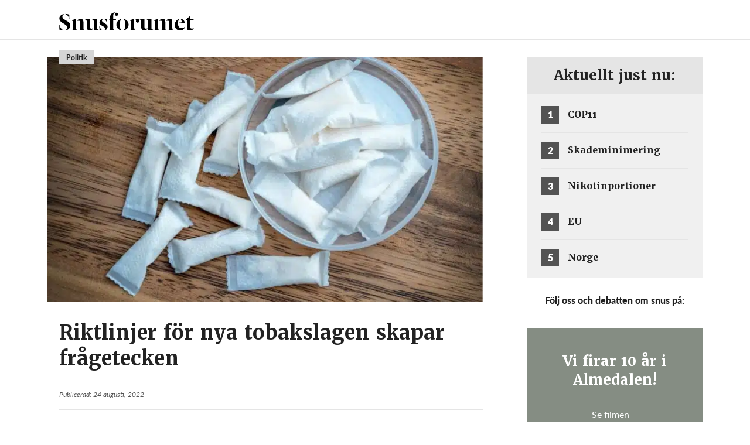

--- FILE ---
content_type: text/html; charset=UTF-8
request_url: https://snusforumet.se/riktlinjer-for-nya-tobakslagen-skapar-fragetecken/
body_size: 21668
content:
<!DOCTYPE html>
<html lang="sv-SE">
    <head><meta charset="utf-8"><script>if(navigator.userAgent.match(/MSIE|Internet Explorer/i)||navigator.userAgent.match(/Trident\/7\..*?rv:11/i)){var href=document.location.href;if(!href.match(/[?&]nowprocket/)){if(href.indexOf("?")==-1){if(href.indexOf("#")==-1){document.location.href=href+"?nowprocket=1"}else{document.location.href=href.replace("#","?nowprocket=1#")}}else{if(href.indexOf("#")==-1){document.location.href=href+"&nowprocket=1"}else{document.location.href=href.replace("#","&nowprocket=1#")}}}}</script><script>(()=>{class RocketLazyLoadScripts{constructor(){this.v="2.0.4",this.userEvents=["keydown","keyup","mousedown","mouseup","mousemove","mouseover","mouseout","touchmove","touchstart","touchend","touchcancel","wheel","click","dblclick","input"],this.attributeEvents=["onblur","onclick","oncontextmenu","ondblclick","onfocus","onmousedown","onmouseenter","onmouseleave","onmousemove","onmouseout","onmouseover","onmouseup","onmousewheel","onscroll","onsubmit"]}async t(){this.i(),this.o(),/iP(ad|hone)/.test(navigator.userAgent)&&this.h(),this.u(),this.l(this),this.m(),this.k(this),this.p(this),this._(),await Promise.all([this.R(),this.L()]),this.lastBreath=Date.now(),this.S(this),this.P(),this.D(),this.O(),this.M(),await this.C(this.delayedScripts.normal),await this.C(this.delayedScripts.defer),await this.C(this.delayedScripts.async),await this.T(),await this.F(),await this.j(),await this.A(),window.dispatchEvent(new Event("rocket-allScriptsLoaded")),this.everythingLoaded=!0,this.lastTouchEnd&&await new Promise(t=>setTimeout(t,500-Date.now()+this.lastTouchEnd)),this.I(),this.H(),this.U(),this.W()}i(){this.CSPIssue=sessionStorage.getItem("rocketCSPIssue"),document.addEventListener("securitypolicyviolation",t=>{this.CSPIssue||"script-src-elem"!==t.violatedDirective||"data"!==t.blockedURI||(this.CSPIssue=!0,sessionStorage.setItem("rocketCSPIssue",!0))},{isRocket:!0})}o(){window.addEventListener("pageshow",t=>{this.persisted=t.persisted,this.realWindowLoadedFired=!0},{isRocket:!0}),window.addEventListener("pagehide",()=>{this.onFirstUserAction=null},{isRocket:!0})}h(){let t;function e(e){t=e}window.addEventListener("touchstart",e,{isRocket:!0}),window.addEventListener("touchend",function i(o){o.changedTouches[0]&&t.changedTouches[0]&&Math.abs(o.changedTouches[0].pageX-t.changedTouches[0].pageX)<10&&Math.abs(o.changedTouches[0].pageY-t.changedTouches[0].pageY)<10&&o.timeStamp-t.timeStamp<200&&(window.removeEventListener("touchstart",e,{isRocket:!0}),window.removeEventListener("touchend",i,{isRocket:!0}),"INPUT"===o.target.tagName&&"text"===o.target.type||(o.target.dispatchEvent(new TouchEvent("touchend",{target:o.target,bubbles:!0})),o.target.dispatchEvent(new MouseEvent("mouseover",{target:o.target,bubbles:!0})),o.target.dispatchEvent(new PointerEvent("click",{target:o.target,bubbles:!0,cancelable:!0,detail:1,clientX:o.changedTouches[0].clientX,clientY:o.changedTouches[0].clientY})),event.preventDefault()))},{isRocket:!0})}q(t){this.userActionTriggered||("mousemove"!==t.type||this.firstMousemoveIgnored?"keyup"===t.type||"mouseover"===t.type||"mouseout"===t.type||(this.userActionTriggered=!0,this.onFirstUserAction&&this.onFirstUserAction()):this.firstMousemoveIgnored=!0),"click"===t.type&&t.preventDefault(),t.stopPropagation(),t.stopImmediatePropagation(),"touchstart"===this.lastEvent&&"touchend"===t.type&&(this.lastTouchEnd=Date.now()),"click"===t.type&&(this.lastTouchEnd=0),this.lastEvent=t.type,t.composedPath&&t.composedPath()[0].getRootNode()instanceof ShadowRoot&&(t.rocketTarget=t.composedPath()[0]),this.savedUserEvents.push(t)}u(){this.savedUserEvents=[],this.userEventHandler=this.q.bind(this),this.userEvents.forEach(t=>window.addEventListener(t,this.userEventHandler,{passive:!1,isRocket:!0})),document.addEventListener("visibilitychange",this.userEventHandler,{isRocket:!0})}U(){this.userEvents.forEach(t=>window.removeEventListener(t,this.userEventHandler,{passive:!1,isRocket:!0})),document.removeEventListener("visibilitychange",this.userEventHandler,{isRocket:!0}),this.savedUserEvents.forEach(t=>{(t.rocketTarget||t.target).dispatchEvent(new window[t.constructor.name](t.type,t))})}m(){const t="return false",e=Array.from(this.attributeEvents,t=>"data-rocket-"+t),i="["+this.attributeEvents.join("],[")+"]",o="[data-rocket-"+this.attributeEvents.join("],[data-rocket-")+"]",s=(e,i,o)=>{o&&o!==t&&(e.setAttribute("data-rocket-"+i,o),e["rocket"+i]=new Function("event",o),e.setAttribute(i,t))};new MutationObserver(t=>{for(const n of t)"attributes"===n.type&&(n.attributeName.startsWith("data-rocket-")||this.everythingLoaded?n.attributeName.startsWith("data-rocket-")&&this.everythingLoaded&&this.N(n.target,n.attributeName.substring(12)):s(n.target,n.attributeName,n.target.getAttribute(n.attributeName))),"childList"===n.type&&n.addedNodes.forEach(t=>{if(t.nodeType===Node.ELEMENT_NODE)if(this.everythingLoaded)for(const i of[t,...t.querySelectorAll(o)])for(const t of i.getAttributeNames())e.includes(t)&&this.N(i,t.substring(12));else for(const e of[t,...t.querySelectorAll(i)])for(const t of e.getAttributeNames())this.attributeEvents.includes(t)&&s(e,t,e.getAttribute(t))})}).observe(document,{subtree:!0,childList:!0,attributeFilter:[...this.attributeEvents,...e]})}I(){this.attributeEvents.forEach(t=>{document.querySelectorAll("[data-rocket-"+t+"]").forEach(e=>{this.N(e,t)})})}N(t,e){const i=t.getAttribute("data-rocket-"+e);i&&(t.setAttribute(e,i),t.removeAttribute("data-rocket-"+e))}k(t){Object.defineProperty(HTMLElement.prototype,"onclick",{get(){return this.rocketonclick||null},set(e){this.rocketonclick=e,this.setAttribute(t.everythingLoaded?"onclick":"data-rocket-onclick","this.rocketonclick(event)")}})}S(t){function e(e,i){let o=e[i];e[i]=null,Object.defineProperty(e,i,{get:()=>o,set(s){t.everythingLoaded?o=s:e["rocket"+i]=o=s}})}e(document,"onreadystatechange"),e(window,"onload"),e(window,"onpageshow");try{Object.defineProperty(document,"readyState",{get:()=>t.rocketReadyState,set(e){t.rocketReadyState=e},configurable:!0}),document.readyState="loading"}catch(t){console.log("WPRocket DJE readyState conflict, bypassing")}}l(t){this.originalAddEventListener=EventTarget.prototype.addEventListener,this.originalRemoveEventListener=EventTarget.prototype.removeEventListener,this.savedEventListeners=[],EventTarget.prototype.addEventListener=function(e,i,o){o&&o.isRocket||!t.B(e,this)&&!t.userEvents.includes(e)||t.B(e,this)&&!t.userActionTriggered||e.startsWith("rocket-")||t.everythingLoaded?t.originalAddEventListener.call(this,e,i,o):(t.savedEventListeners.push({target:this,remove:!1,type:e,func:i,options:o}),"mouseenter"!==e&&"mouseleave"!==e||t.originalAddEventListener.call(this,e,t.savedUserEvents.push,o))},EventTarget.prototype.removeEventListener=function(e,i,o){o&&o.isRocket||!t.B(e,this)&&!t.userEvents.includes(e)||t.B(e,this)&&!t.userActionTriggered||e.startsWith("rocket-")||t.everythingLoaded?t.originalRemoveEventListener.call(this,e,i,o):t.savedEventListeners.push({target:this,remove:!0,type:e,func:i,options:o})}}J(t,e){this.savedEventListeners=this.savedEventListeners.filter(i=>{let o=i.type,s=i.target||window;return e!==o||t!==s||(this.B(o,s)&&(i.type="rocket-"+o),this.$(i),!1)})}H(){EventTarget.prototype.addEventListener=this.originalAddEventListener,EventTarget.prototype.removeEventListener=this.originalRemoveEventListener,this.savedEventListeners.forEach(t=>this.$(t))}$(t){t.remove?this.originalRemoveEventListener.call(t.target,t.type,t.func,t.options):this.originalAddEventListener.call(t.target,t.type,t.func,t.options)}p(t){let e;function i(e){return t.everythingLoaded?e:e.split(" ").map(t=>"load"===t||t.startsWith("load.")?"rocket-jquery-load":t).join(" ")}function o(o){function s(e){const s=o.fn[e];o.fn[e]=o.fn.init.prototype[e]=function(){return this[0]===window&&t.userActionTriggered&&("string"==typeof arguments[0]||arguments[0]instanceof String?arguments[0]=i(arguments[0]):"object"==typeof arguments[0]&&Object.keys(arguments[0]).forEach(t=>{const e=arguments[0][t];delete arguments[0][t],arguments[0][i(t)]=e})),s.apply(this,arguments),this}}if(o&&o.fn&&!t.allJQueries.includes(o)){const e={DOMContentLoaded:[],"rocket-DOMContentLoaded":[]};for(const t in e)document.addEventListener(t,()=>{e[t].forEach(t=>t())},{isRocket:!0});o.fn.ready=o.fn.init.prototype.ready=function(i){function s(){parseInt(o.fn.jquery)>2?setTimeout(()=>i.bind(document)(o)):i.bind(document)(o)}return"function"==typeof i&&(t.realDomReadyFired?!t.userActionTriggered||t.fauxDomReadyFired?s():e["rocket-DOMContentLoaded"].push(s):e.DOMContentLoaded.push(s)),o([])},s("on"),s("one"),s("off"),t.allJQueries.push(o)}e=o}t.allJQueries=[],o(window.jQuery),Object.defineProperty(window,"jQuery",{get:()=>e,set(t){o(t)}})}P(){const t=new Map;document.write=document.writeln=function(e){const i=document.currentScript,o=document.createRange(),s=i.parentElement;let n=t.get(i);void 0===n&&(n=i.nextSibling,t.set(i,n));const c=document.createDocumentFragment();o.setStart(c,0),c.appendChild(o.createContextualFragment(e)),s.insertBefore(c,n)}}async R(){return new Promise(t=>{this.userActionTriggered?t():this.onFirstUserAction=t})}async L(){return new Promise(t=>{document.addEventListener("DOMContentLoaded",()=>{this.realDomReadyFired=!0,t()},{isRocket:!0})})}async j(){return this.realWindowLoadedFired?Promise.resolve():new Promise(t=>{window.addEventListener("load",t,{isRocket:!0})})}M(){this.pendingScripts=[];this.scriptsMutationObserver=new MutationObserver(t=>{for(const e of t)e.addedNodes.forEach(t=>{"SCRIPT"!==t.tagName||t.noModule||t.isWPRocket||this.pendingScripts.push({script:t,promise:new Promise(e=>{const i=()=>{const i=this.pendingScripts.findIndex(e=>e.script===t);i>=0&&this.pendingScripts.splice(i,1),e()};t.addEventListener("load",i,{isRocket:!0}),t.addEventListener("error",i,{isRocket:!0}),setTimeout(i,1e3)})})})}),this.scriptsMutationObserver.observe(document,{childList:!0,subtree:!0})}async F(){await this.X(),this.pendingScripts.length?(await this.pendingScripts[0].promise,await this.F()):this.scriptsMutationObserver.disconnect()}D(){this.delayedScripts={normal:[],async:[],defer:[]},document.querySelectorAll("script[type$=rocketlazyloadscript]").forEach(t=>{t.hasAttribute("data-rocket-src")?t.hasAttribute("async")&&!1!==t.async?this.delayedScripts.async.push(t):t.hasAttribute("defer")&&!1!==t.defer||"module"===t.getAttribute("data-rocket-type")?this.delayedScripts.defer.push(t):this.delayedScripts.normal.push(t):this.delayedScripts.normal.push(t)})}async _(){await this.L();let t=[];document.querySelectorAll("script[type$=rocketlazyloadscript][data-rocket-src]").forEach(e=>{let i=e.getAttribute("data-rocket-src");if(i&&!i.startsWith("data:")){i.startsWith("//")&&(i=location.protocol+i);try{const o=new URL(i).origin;o!==location.origin&&t.push({src:o,crossOrigin:e.crossOrigin||"module"===e.getAttribute("data-rocket-type")})}catch(t){}}}),t=[...new Map(t.map(t=>[JSON.stringify(t),t])).values()],this.Y(t,"preconnect")}async G(t){if(await this.K(),!0!==t.noModule||!("noModule"in HTMLScriptElement.prototype))return new Promise(e=>{let i;function o(){(i||t).setAttribute("data-rocket-status","executed"),e()}try{if(navigator.userAgent.includes("Firefox/")||""===navigator.vendor||this.CSPIssue)i=document.createElement("script"),[...t.attributes].forEach(t=>{let e=t.nodeName;"type"!==e&&("data-rocket-type"===e&&(e="type"),"data-rocket-src"===e&&(e="src"),i.setAttribute(e,t.nodeValue))}),t.text&&(i.text=t.text),t.nonce&&(i.nonce=t.nonce),i.hasAttribute("src")?(i.addEventListener("load",o,{isRocket:!0}),i.addEventListener("error",()=>{i.setAttribute("data-rocket-status","failed-network"),e()},{isRocket:!0}),setTimeout(()=>{i.isConnected||e()},1)):(i.text=t.text,o()),i.isWPRocket=!0,t.parentNode.replaceChild(i,t);else{const i=t.getAttribute("data-rocket-type"),s=t.getAttribute("data-rocket-src");i?(t.type=i,t.removeAttribute("data-rocket-type")):t.removeAttribute("type"),t.addEventListener("load",o,{isRocket:!0}),t.addEventListener("error",i=>{this.CSPIssue&&i.target.src.startsWith("data:")?(console.log("WPRocket: CSP fallback activated"),t.removeAttribute("src"),this.G(t).then(e)):(t.setAttribute("data-rocket-status","failed-network"),e())},{isRocket:!0}),s?(t.fetchPriority="high",t.removeAttribute("data-rocket-src"),t.src=s):t.src="data:text/javascript;base64,"+window.btoa(unescape(encodeURIComponent(t.text)))}}catch(i){t.setAttribute("data-rocket-status","failed-transform"),e()}});t.setAttribute("data-rocket-status","skipped")}async C(t){const e=t.shift();return e?(e.isConnected&&await this.G(e),this.C(t)):Promise.resolve()}O(){this.Y([...this.delayedScripts.normal,...this.delayedScripts.defer,...this.delayedScripts.async],"preload")}Y(t,e){this.trash=this.trash||[];let i=!0;var o=document.createDocumentFragment();t.forEach(t=>{const s=t.getAttribute&&t.getAttribute("data-rocket-src")||t.src;if(s&&!s.startsWith("data:")){const n=document.createElement("link");n.href=s,n.rel=e,"preconnect"!==e&&(n.as="script",n.fetchPriority=i?"high":"low"),t.getAttribute&&"module"===t.getAttribute("data-rocket-type")&&(n.crossOrigin=!0),t.crossOrigin&&(n.crossOrigin=t.crossOrigin),t.integrity&&(n.integrity=t.integrity),t.nonce&&(n.nonce=t.nonce),o.appendChild(n),this.trash.push(n),i=!1}}),document.head.appendChild(o)}W(){this.trash.forEach(t=>t.remove())}async T(){try{document.readyState="interactive"}catch(t){}this.fauxDomReadyFired=!0;try{await this.K(),this.J(document,"readystatechange"),document.dispatchEvent(new Event("rocket-readystatechange")),await this.K(),document.rocketonreadystatechange&&document.rocketonreadystatechange(),await this.K(),this.J(document,"DOMContentLoaded"),document.dispatchEvent(new Event("rocket-DOMContentLoaded")),await this.K(),this.J(window,"DOMContentLoaded"),window.dispatchEvent(new Event("rocket-DOMContentLoaded"))}catch(t){console.error(t)}}async A(){try{document.readyState="complete"}catch(t){}try{await this.K(),this.J(document,"readystatechange"),document.dispatchEvent(new Event("rocket-readystatechange")),await this.K(),document.rocketonreadystatechange&&document.rocketonreadystatechange(),await this.K(),this.J(window,"load"),window.dispatchEvent(new Event("rocket-load")),await this.K(),window.rocketonload&&window.rocketonload(),await this.K(),this.allJQueries.forEach(t=>t(window).trigger("rocket-jquery-load")),await this.K(),this.J(window,"pageshow");const t=new Event("rocket-pageshow");t.persisted=this.persisted,window.dispatchEvent(t),await this.K(),window.rocketonpageshow&&window.rocketonpageshow({persisted:this.persisted})}catch(t){console.error(t)}}async K(){Date.now()-this.lastBreath>45&&(await this.X(),this.lastBreath=Date.now())}async X(){return document.hidden?new Promise(t=>setTimeout(t)):new Promise(t=>requestAnimationFrame(t))}B(t,e){return e===document&&"readystatechange"===t||(e===document&&"DOMContentLoaded"===t||(e===window&&"DOMContentLoaded"===t||(e===window&&"load"===t||e===window&&"pageshow"===t)))}static run(){(new RocketLazyLoadScripts).t()}}RocketLazyLoadScripts.run()})();</script>
        
        <meta http-equiv="x-ua-compatible" content="ie=edge">
        <meta name="viewport" content="width=device-width, initial-scale=1">
        <!-- <title>Snusforumet</title> -->
        <link href="https://snusforumet.se/wp-content/themes/snus-theme/favicon.png" rel="shortcut icon">
 <!-- Google tag (gtag.js) --> <script type="rocketlazyloadscript" async data-rocket-src="https://www.googletagmanager.com/gtag/js?id=G-JSSR72QMFY"></script> <script type="rocketlazyloadscript"> window.dataLayer = window.dataLayer || []; function gtag(){dataLayer.push(arguments);} gtag('js', new Date()); gtag('config', 'G-JSSR72QMFY'); </script>      
 <meta name='robots' content='index, follow, max-image-preview:large, max-snippet:-1, max-video-preview:-1' />
<link rel="alternate" hreflang="en" href="https://snusforumet.se/en/health-warning-headache-for-swedens-new-nicotine-regulations/" />
<link rel="alternate" hreflang="sv" href="https://snusforumet.se/riktlinjer-for-nya-tobakslagen-skapar-fragetecken/" />
<link rel="alternate" hreflang="x-default" href="https://snusforumet.se/riktlinjer-for-nya-tobakslagen-skapar-fragetecken/" />
<script type="rocketlazyloadscript" data-rocket-type="text/javascript">
/* <![CDATA[ */
window.dataLayer = window.dataLayer || [];
window.gtag = window.gtag || function(){dataLayer.push(arguments);};
gtag('consent','default',{"ad_storage":"denied","analytics_storage":"denied","ad_user_data":"denied","ad_personalization":"denied","functionality_storage":"denied","personalization_storage":"denied","security_storage":"denied","wait_for_update":500});
gtag('set','developer_id.dMmY1Mm',true);
gtag('set','ads_data_redaction',true);
/* ]]> */
</script>
<script type="rocketlazyloadscript" data-minify="1" data-rocket-type="text/javascript" charset="UTF-8" data-cs-platform="wordpress" data-rocket-src="https://snusforumet.se/wp-content/cache/min/1/s/46a6ef466c5907fad52bba1a99199e70.js?ver=1767795570" id="cookie_script-js-with" data-rocket-defer defer></script>
	<!-- This site is optimized with the Yoast SEO plugin v26.7 - https://yoast.com/wordpress/plugins/seo/ -->
	<title>Riktlinjer för nya tobakslagen skapar frågetecken - Snusforumet</title>
	<meta name="description" content="Svenska Snustillverkarföreningen välkomnar den nya tobakslagen och den 18-årsgräns för försäljning av vitt snus som trädde i kraft den 1 augusti." />
	<link rel="canonical" href="https://snusforumet.se/riktlinjer-for-nya-tobakslagen-skapar-fragetecken/" />
	<meta property="og:locale" content="sv_SE" />
	<meta property="og:type" content="article" />
	<meta property="og:title" content="Riktlinjer för nya tobakslagen skapar frågetecken - Snusforumet" />
	<meta property="og:description" content="Svenska Snustillverkarföreningen välkomnar den nya tobakslagen och den 18-årsgräns för försäljning av vitt snus som trädde i kraft den 1 augusti." />
	<meta property="og:url" content="https://snusforumet.se/riktlinjer-for-nya-tobakslagen-skapar-fragetecken/" />
	<meta property="og:site_name" content="Snusforumet" />
	<meta property="article:published_time" content="2022-08-24T14:37:10+00:00" />
	<meta property="article:modified_time" content="2022-08-29T16:58:59+00:00" />
	<meta property="og:image" content="https://snusforumet.se/wp-content/uploads/2021/04/shutterstock_1761537095-copy.jpg" />
	<meta property="og:image:width" content="1200" />
	<meta property="og:image:height" content="800" />
	<meta property="og:image:type" content="image/jpeg" />
	<meta name="author" content="Emira Ramic" />
	<meta name="twitter:card" content="summary_large_image" />
	<script type="application/ld+json" class="yoast-schema-graph">{"@context":"https://schema.org","@graph":[{"@type":"Article","@id":"https://snusforumet.se/riktlinjer-for-nya-tobakslagen-skapar-fragetecken/#article","isPartOf":{"@id":"https://snusforumet.se/riktlinjer-for-nya-tobakslagen-skapar-fragetecken/"},"author":{"name":"Emira Ramic","@id":"https://snusforumet.se/#/schema/person/67271701864c16e59e1ca9f290ea8f90"},"headline":"Riktlinjer för nya tobakslagen skapar frågetecken","datePublished":"2022-08-24T14:37:10+00:00","dateModified":"2022-08-29T16:58:59+00:00","mainEntityOfPage":{"@id":"https://snusforumet.se/riktlinjer-for-nya-tobakslagen-skapar-fragetecken/"},"wordCount":580,"image":{"@id":"https://snusforumet.se/riktlinjer-for-nya-tobakslagen-skapar-fragetecken/#primaryimage"},"thumbnailUrl":"https://snusforumet.se/wp-content/uploads/2021/04/shutterstock_1761537095-copy.jpg","keywords":["Folkhälsomyndigheten","Livsmedelsverket","Nikotinportioner","Tobakspolitik"],"articleSection":["Politik","Produkt &amp; reglering"],"inLanguage":"sv-SE"},{"@type":"WebPage","@id":"https://snusforumet.se/riktlinjer-for-nya-tobakslagen-skapar-fragetecken/","url":"https://snusforumet.se/riktlinjer-for-nya-tobakslagen-skapar-fragetecken/","name":"Riktlinjer för nya tobakslagen skapar frågetecken - Snusforumet","isPartOf":{"@id":"https://snusforumet.se/#website"},"primaryImageOfPage":{"@id":"https://snusforumet.se/riktlinjer-for-nya-tobakslagen-skapar-fragetecken/#primaryimage"},"image":{"@id":"https://snusforumet.se/riktlinjer-for-nya-tobakslagen-skapar-fragetecken/#primaryimage"},"thumbnailUrl":"https://snusforumet.se/wp-content/uploads/2021/04/shutterstock_1761537095-copy.jpg","datePublished":"2022-08-24T14:37:10+00:00","dateModified":"2022-08-29T16:58:59+00:00","author":{"@id":"https://snusforumet.se/#/schema/person/67271701864c16e59e1ca9f290ea8f90"},"description":"Svenska Snustillverkarföreningen välkomnar den nya tobakslagen och den 18-årsgräns för försäljning av vitt snus som trädde i kraft den 1 augusti.","inLanguage":"sv-SE","potentialAction":[{"@type":"ReadAction","target":["https://snusforumet.se/riktlinjer-for-nya-tobakslagen-skapar-fragetecken/"]}]},{"@type":"ImageObject","inLanguage":"sv-SE","@id":"https://snusforumet.se/riktlinjer-for-nya-tobakslagen-skapar-fragetecken/#primaryimage","url":"https://snusforumet.se/wp-content/uploads/2021/04/shutterstock_1761537095-copy.jpg","contentUrl":"https://snusforumet.se/wp-content/uploads/2021/04/shutterstock_1761537095-copy.jpg","width":1200,"height":800,"caption":"nicotine pouches nikotinportioner"},{"@type":"WebSite","@id":"https://snusforumet.se/#website","url":"https://snusforumet.se/","name":"Snusforumet","description":"En seriös sajt om snus","potentialAction":[{"@type":"SearchAction","target":{"@type":"EntryPoint","urlTemplate":"https://snusforumet.se/?s={search_term_string}"},"query-input":{"@type":"PropertyValueSpecification","valueRequired":true,"valueName":"search_term_string"}}],"inLanguage":"sv-SE"},{"@type":"Person","@id":"https://snusforumet.se/#/schema/person/67271701864c16e59e1ca9f290ea8f90","name":"Emira Ramic","image":{"@type":"ImageObject","inLanguage":"sv-SE","@id":"https://snusforumet.se/#/schema/person/image/","url":"https://secure.gravatar.com/avatar/833bcfe9d1a1b7663c9f89bb22066da2fdb8c15f4c1cc5dd51fa35ffd05c9d26?s=96&d=mm&r=g","contentUrl":"https://secure.gravatar.com/avatar/833bcfe9d1a1b7663c9f89bb22066da2fdb8c15f4c1cc5dd51fa35ffd05c9d26?s=96&d=mm&r=g","caption":"Emira Ramic"},"url":false}]}</script>
	<!-- / Yoast SEO plugin. -->


<link rel='dns-prefetch' href='//use.typekit.net' />

<meta name="google-site-verification" content="EIcEJSCnMF3O6CSFnT79rLNrLbudquPnkVdS2qRbk3w" /><link rel="alternate" title="oEmbed (JSON)" type="application/json+oembed" href="https://snusforumet.se/wp-json/oembed/1.0/embed?url=https%3A%2F%2Fsnusforumet.se%2Friktlinjer-for-nya-tobakslagen-skapar-fragetecken%2F" />
<link rel="alternate" title="oEmbed (XML)" type="text/xml+oembed" href="https://snusforumet.se/wp-json/oembed/1.0/embed?url=https%3A%2F%2Fsnusforumet.se%2Friktlinjer-for-nya-tobakslagen-skapar-fragetecken%2F&#038;format=xml" />
<style id='wp-img-auto-sizes-contain-inline-css' type='text/css'>
img:is([sizes=auto i],[sizes^="auto," i]){contain-intrinsic-size:3000px 1500px}
/*# sourceURL=wp-img-auto-sizes-contain-inline-css */
</style>
<style id='wp-emoji-styles-inline-css' type='text/css'>

	img.wp-smiley, img.emoji {
		display: inline !important;
		border: none !important;
		box-shadow: none !important;
		height: 1em !important;
		width: 1em !important;
		margin: 0 0.07em !important;
		vertical-align: -0.1em !important;
		background: none !important;
		padding: 0 !important;
	}
/*# sourceURL=wp-emoji-styles-inline-css */
</style>
<link rel='stylesheet' id='wp-block-library-css' href='https://snusforumet.se/wp-includes/css/dist/block-library/style.min.css?ver=6.9' type='text/css' media='all' />
<style id='wp-block-heading-inline-css' type='text/css'>
h1:where(.wp-block-heading).has-background,h2:where(.wp-block-heading).has-background,h3:where(.wp-block-heading).has-background,h4:where(.wp-block-heading).has-background,h5:where(.wp-block-heading).has-background,h6:where(.wp-block-heading).has-background{padding:1.25em 2.375em}h1.has-text-align-left[style*=writing-mode]:where([style*=vertical-lr]),h1.has-text-align-right[style*=writing-mode]:where([style*=vertical-rl]),h2.has-text-align-left[style*=writing-mode]:where([style*=vertical-lr]),h2.has-text-align-right[style*=writing-mode]:where([style*=vertical-rl]),h3.has-text-align-left[style*=writing-mode]:where([style*=vertical-lr]),h3.has-text-align-right[style*=writing-mode]:where([style*=vertical-rl]),h4.has-text-align-left[style*=writing-mode]:where([style*=vertical-lr]),h4.has-text-align-right[style*=writing-mode]:where([style*=vertical-rl]),h5.has-text-align-left[style*=writing-mode]:where([style*=vertical-lr]),h5.has-text-align-right[style*=writing-mode]:where([style*=vertical-rl]),h6.has-text-align-left[style*=writing-mode]:where([style*=vertical-lr]),h6.has-text-align-right[style*=writing-mode]:where([style*=vertical-rl]){rotate:180deg}
/*# sourceURL=https://snusforumet.se/wp-includes/blocks/heading/style.min.css */
</style>
<style id='wp-block-paragraph-inline-css' type='text/css'>
.is-small-text{font-size:.875em}.is-regular-text{font-size:1em}.is-large-text{font-size:2.25em}.is-larger-text{font-size:3em}.has-drop-cap:not(:focus):first-letter{float:left;font-size:8.4em;font-style:normal;font-weight:100;line-height:.68;margin:.05em .1em 0 0;text-transform:uppercase}body.rtl .has-drop-cap:not(:focus):first-letter{float:none;margin-left:.1em}p.has-drop-cap.has-background{overflow:hidden}:root :where(p.has-background){padding:1.25em 2.375em}:where(p.has-text-color:not(.has-link-color)) a{color:inherit}p.has-text-align-left[style*="writing-mode:vertical-lr"],p.has-text-align-right[style*="writing-mode:vertical-rl"]{rotate:180deg}
/*# sourceURL=https://snusforumet.se/wp-includes/blocks/paragraph/style.min.css */
</style>
<style id='global-styles-inline-css' type='text/css'>
:root{--wp--preset--aspect-ratio--square: 1;--wp--preset--aspect-ratio--4-3: 4/3;--wp--preset--aspect-ratio--3-4: 3/4;--wp--preset--aspect-ratio--3-2: 3/2;--wp--preset--aspect-ratio--2-3: 2/3;--wp--preset--aspect-ratio--16-9: 16/9;--wp--preset--aspect-ratio--9-16: 9/16;--wp--preset--color--black: #000000;--wp--preset--color--cyan-bluish-gray: #abb8c3;--wp--preset--color--white: #ffffff;--wp--preset--color--pale-pink: #f78da7;--wp--preset--color--vivid-red: #cf2e2e;--wp--preset--color--luminous-vivid-orange: #ff6900;--wp--preset--color--luminous-vivid-amber: #fcb900;--wp--preset--color--light-green-cyan: #7bdcb5;--wp--preset--color--vivid-green-cyan: #00d084;--wp--preset--color--pale-cyan-blue: #8ed1fc;--wp--preset--color--vivid-cyan-blue: #0693e3;--wp--preset--color--vivid-purple: #9b51e0;--wp--preset--gradient--vivid-cyan-blue-to-vivid-purple: linear-gradient(135deg,rgb(6,147,227) 0%,rgb(155,81,224) 100%);--wp--preset--gradient--light-green-cyan-to-vivid-green-cyan: linear-gradient(135deg,rgb(122,220,180) 0%,rgb(0,208,130) 100%);--wp--preset--gradient--luminous-vivid-amber-to-luminous-vivid-orange: linear-gradient(135deg,rgb(252,185,0) 0%,rgb(255,105,0) 100%);--wp--preset--gradient--luminous-vivid-orange-to-vivid-red: linear-gradient(135deg,rgb(255,105,0) 0%,rgb(207,46,46) 100%);--wp--preset--gradient--very-light-gray-to-cyan-bluish-gray: linear-gradient(135deg,rgb(238,238,238) 0%,rgb(169,184,195) 100%);--wp--preset--gradient--cool-to-warm-spectrum: linear-gradient(135deg,rgb(74,234,220) 0%,rgb(151,120,209) 20%,rgb(207,42,186) 40%,rgb(238,44,130) 60%,rgb(251,105,98) 80%,rgb(254,248,76) 100%);--wp--preset--gradient--blush-light-purple: linear-gradient(135deg,rgb(255,206,236) 0%,rgb(152,150,240) 100%);--wp--preset--gradient--blush-bordeaux: linear-gradient(135deg,rgb(254,205,165) 0%,rgb(254,45,45) 50%,rgb(107,0,62) 100%);--wp--preset--gradient--luminous-dusk: linear-gradient(135deg,rgb(255,203,112) 0%,rgb(199,81,192) 50%,rgb(65,88,208) 100%);--wp--preset--gradient--pale-ocean: linear-gradient(135deg,rgb(255,245,203) 0%,rgb(182,227,212) 50%,rgb(51,167,181) 100%);--wp--preset--gradient--electric-grass: linear-gradient(135deg,rgb(202,248,128) 0%,rgb(113,206,126) 100%);--wp--preset--gradient--midnight: linear-gradient(135deg,rgb(2,3,129) 0%,rgb(40,116,252) 100%);--wp--preset--font-size--small: 13px;--wp--preset--font-size--medium: 20px;--wp--preset--font-size--large: 36px;--wp--preset--font-size--x-large: 42px;--wp--preset--spacing--20: 0.44rem;--wp--preset--spacing--30: 0.67rem;--wp--preset--spacing--40: 1rem;--wp--preset--spacing--50: 1.5rem;--wp--preset--spacing--60: 2.25rem;--wp--preset--spacing--70: 3.38rem;--wp--preset--spacing--80: 5.06rem;--wp--preset--shadow--natural: 6px 6px 9px rgba(0, 0, 0, 0.2);--wp--preset--shadow--deep: 12px 12px 50px rgba(0, 0, 0, 0.4);--wp--preset--shadow--sharp: 6px 6px 0px rgba(0, 0, 0, 0.2);--wp--preset--shadow--outlined: 6px 6px 0px -3px rgb(255, 255, 255), 6px 6px rgb(0, 0, 0);--wp--preset--shadow--crisp: 6px 6px 0px rgb(0, 0, 0);}:where(.is-layout-flex){gap: 0.5em;}:where(.is-layout-grid){gap: 0.5em;}body .is-layout-flex{display: flex;}.is-layout-flex{flex-wrap: wrap;align-items: center;}.is-layout-flex > :is(*, div){margin: 0;}body .is-layout-grid{display: grid;}.is-layout-grid > :is(*, div){margin: 0;}:where(.wp-block-columns.is-layout-flex){gap: 2em;}:where(.wp-block-columns.is-layout-grid){gap: 2em;}:where(.wp-block-post-template.is-layout-flex){gap: 1.25em;}:where(.wp-block-post-template.is-layout-grid){gap: 1.25em;}.has-black-color{color: var(--wp--preset--color--black) !important;}.has-cyan-bluish-gray-color{color: var(--wp--preset--color--cyan-bluish-gray) !important;}.has-white-color{color: var(--wp--preset--color--white) !important;}.has-pale-pink-color{color: var(--wp--preset--color--pale-pink) !important;}.has-vivid-red-color{color: var(--wp--preset--color--vivid-red) !important;}.has-luminous-vivid-orange-color{color: var(--wp--preset--color--luminous-vivid-orange) !important;}.has-luminous-vivid-amber-color{color: var(--wp--preset--color--luminous-vivid-amber) !important;}.has-light-green-cyan-color{color: var(--wp--preset--color--light-green-cyan) !important;}.has-vivid-green-cyan-color{color: var(--wp--preset--color--vivid-green-cyan) !important;}.has-pale-cyan-blue-color{color: var(--wp--preset--color--pale-cyan-blue) !important;}.has-vivid-cyan-blue-color{color: var(--wp--preset--color--vivid-cyan-blue) !important;}.has-vivid-purple-color{color: var(--wp--preset--color--vivid-purple) !important;}.has-black-background-color{background-color: var(--wp--preset--color--black) !important;}.has-cyan-bluish-gray-background-color{background-color: var(--wp--preset--color--cyan-bluish-gray) !important;}.has-white-background-color{background-color: var(--wp--preset--color--white) !important;}.has-pale-pink-background-color{background-color: var(--wp--preset--color--pale-pink) !important;}.has-vivid-red-background-color{background-color: var(--wp--preset--color--vivid-red) !important;}.has-luminous-vivid-orange-background-color{background-color: var(--wp--preset--color--luminous-vivid-orange) !important;}.has-luminous-vivid-amber-background-color{background-color: var(--wp--preset--color--luminous-vivid-amber) !important;}.has-light-green-cyan-background-color{background-color: var(--wp--preset--color--light-green-cyan) !important;}.has-vivid-green-cyan-background-color{background-color: var(--wp--preset--color--vivid-green-cyan) !important;}.has-pale-cyan-blue-background-color{background-color: var(--wp--preset--color--pale-cyan-blue) !important;}.has-vivid-cyan-blue-background-color{background-color: var(--wp--preset--color--vivid-cyan-blue) !important;}.has-vivid-purple-background-color{background-color: var(--wp--preset--color--vivid-purple) !important;}.has-black-border-color{border-color: var(--wp--preset--color--black) !important;}.has-cyan-bluish-gray-border-color{border-color: var(--wp--preset--color--cyan-bluish-gray) !important;}.has-white-border-color{border-color: var(--wp--preset--color--white) !important;}.has-pale-pink-border-color{border-color: var(--wp--preset--color--pale-pink) !important;}.has-vivid-red-border-color{border-color: var(--wp--preset--color--vivid-red) !important;}.has-luminous-vivid-orange-border-color{border-color: var(--wp--preset--color--luminous-vivid-orange) !important;}.has-luminous-vivid-amber-border-color{border-color: var(--wp--preset--color--luminous-vivid-amber) !important;}.has-light-green-cyan-border-color{border-color: var(--wp--preset--color--light-green-cyan) !important;}.has-vivid-green-cyan-border-color{border-color: var(--wp--preset--color--vivid-green-cyan) !important;}.has-pale-cyan-blue-border-color{border-color: var(--wp--preset--color--pale-cyan-blue) !important;}.has-vivid-cyan-blue-border-color{border-color: var(--wp--preset--color--vivid-cyan-blue) !important;}.has-vivid-purple-border-color{border-color: var(--wp--preset--color--vivid-purple) !important;}.has-vivid-cyan-blue-to-vivid-purple-gradient-background{background: var(--wp--preset--gradient--vivid-cyan-blue-to-vivid-purple) !important;}.has-light-green-cyan-to-vivid-green-cyan-gradient-background{background: var(--wp--preset--gradient--light-green-cyan-to-vivid-green-cyan) !important;}.has-luminous-vivid-amber-to-luminous-vivid-orange-gradient-background{background: var(--wp--preset--gradient--luminous-vivid-amber-to-luminous-vivid-orange) !important;}.has-luminous-vivid-orange-to-vivid-red-gradient-background{background: var(--wp--preset--gradient--luminous-vivid-orange-to-vivid-red) !important;}.has-very-light-gray-to-cyan-bluish-gray-gradient-background{background: var(--wp--preset--gradient--very-light-gray-to-cyan-bluish-gray) !important;}.has-cool-to-warm-spectrum-gradient-background{background: var(--wp--preset--gradient--cool-to-warm-spectrum) !important;}.has-blush-light-purple-gradient-background{background: var(--wp--preset--gradient--blush-light-purple) !important;}.has-blush-bordeaux-gradient-background{background: var(--wp--preset--gradient--blush-bordeaux) !important;}.has-luminous-dusk-gradient-background{background: var(--wp--preset--gradient--luminous-dusk) !important;}.has-pale-ocean-gradient-background{background: var(--wp--preset--gradient--pale-ocean) !important;}.has-electric-grass-gradient-background{background: var(--wp--preset--gradient--electric-grass) !important;}.has-midnight-gradient-background{background: var(--wp--preset--gradient--midnight) !important;}.has-small-font-size{font-size: var(--wp--preset--font-size--small) !important;}.has-medium-font-size{font-size: var(--wp--preset--font-size--medium) !important;}.has-large-font-size{font-size: var(--wp--preset--font-size--large) !important;}.has-x-large-font-size{font-size: var(--wp--preset--font-size--x-large) !important;}
/*# sourceURL=global-styles-inline-css */
</style>

<style id='classic-theme-styles-inline-css' type='text/css'>
/*! This file is auto-generated */
.wp-block-button__link{color:#fff;background-color:#32373c;border-radius:9999px;box-shadow:none;text-decoration:none;padding:calc(.667em + 2px) calc(1.333em + 2px);font-size:1.125em}.wp-block-file__button{background:#32373c;color:#fff;text-decoration:none}
/*# sourceURL=/wp-includes/css/classic-themes.min.css */
</style>
<link rel='stylesheet' id='wpml-menu-item-0-css' href='https://snusforumet.se/wp-content/plugins/sitepress-multilingual-cms/templates/language-switchers/menu-item/style.min.css?ver=1' type='text/css' media='all' />
<link data-minify="1" rel='stylesheet' id='google-fonts-css' href='https://snusforumet.se/wp-content/cache/min/1/fcz7ynl.css?ver=1767795570' type='text/css' media='all' />
<link data-minify="1" rel='stylesheet' id='horizon/css-css' href='https://snusforumet.se/wp-content/cache/min/1/wp-content/themes/snus-theme/dist/css/style.css?ver=1767795570' type='text/css' media='all' />
<script type="rocketlazyloadscript" data-rocket-type="text/javascript" data-rocket-src="https://snusforumet.se/wp-includes/js/jquery/jquery.min.js?ver=3.7.1" id="jquery-core-js" data-rocket-defer defer></script>
<script type="rocketlazyloadscript" data-rocket-type="text/javascript" data-rocket-src="https://snusforumet.se/wp-includes/js/jquery/jquery-migrate.min.js?ver=3.4.1" id="jquery-migrate-js" data-rocket-defer defer></script>
<link rel="https://api.w.org/" href="https://snusforumet.se/wp-json/" /><link rel="alternate" title="JSON" type="application/json" href="https://snusforumet.se/wp-json/wp/v2/posts/6567" /><link rel="EditURI" type="application/rsd+xml" title="RSD" href="https://snusforumet.se/xmlrpc.php?rsd" />
<meta name="generator" content="WordPress 6.9" />
<link rel='shortlink' href='https://snusforumet.se/?p=6567' />
<meta name="generator" content="WPML ver:4.8.6 stt:1,50;" />
<style>

/* CSS added by Hide Metadata Plugin */

.entry-meta .byline:before,
			.entry-header .entry-meta span.byline:before,
			.entry-meta .byline:after,
			.entry-header .entry-meta span.byline:after,
			.single .byline, .group-blog .byline,
			.entry-meta .byline,
			.entry-header .entry-meta > span.byline,
			.entry-meta .author.vcard  {
				content: '';
				display: none;
				margin: 0;
			}</style>
<link rel="icon" href="https://snusforumet.se/wp-content/uploads/2021/03/cropped-favicon-32x32.png" sizes="32x32" />
<link rel="icon" href="https://snusforumet.se/wp-content/uploads/2021/03/cropped-favicon-192x192.png" sizes="192x192" />
<link rel="apple-touch-icon" href="https://snusforumet.se/wp-content/uploads/2021/03/cropped-favicon-180x180.png" />
<meta name="msapplication-TileImage" content="https://snusforumet.se/wp-content/uploads/2021/03/cropped-favicon-270x270.png" />
<noscript><style id="rocket-lazyload-nojs-css">.rll-youtube-player, [data-lazy-src]{display:none !important;}</style></noscript>    <link rel='stylesheet' id='yikes-inc-easy-mailchimp-public-styles-css' href='https://snusforumet.se/wp-content/plugins/yikes-inc-easy-mailchimp-extender/public/css/yikes-inc-easy-mailchimp-extender-public.min.css?ver=6.9' type='text/css' media='all' />
<style id='yikes-inc-easy-mailchimp-public-styles-inline-css' type='text/css'>

			.yikes-easy-mc-form label.label-inline {
				float: left;
				width: 79%;
				padding-right: 10px;
				
			 }

			 /* Drop the submit button (100% width) below the fields */
			 @media ( max-width: 768px ) {
			 	.yikes-easy-mc-form label.label-inline {
					width: 99%;
					padding-right: 10px;
				}
				.yikes-easy-mc-form .submit-button-inline-label {
					width: 100%;
					float: none;
				}
				.yikes-easy-mc-form .submit-button-inline-label .empty-label {
					display: none;
				}
			}

			/* Stack all fields @ 100% */
			@media ( max-width: 650px ) {
				.yikes-easy-mc-form label.label-inline {
					width: 100%;
				}
			}
		
/*# sourceURL=yikes-inc-easy-mailchimp-public-styles-inline-css */
</style>
<style id="wpr-lazyload-bg-container"></style><style id="wpr-lazyload-bg-exclusion"></style>
<noscript>
<style id="wpr-lazyload-bg-nostyle"></style>
</noscript>
<script type="application/javascript">const rocket_pairs = []; const rocket_excluded_pairs = [];</script><meta name="generator" content="WP Rocket 3.20.2" data-wpr-features="wpr_lazyload_css_bg_img wpr_delay_js wpr_defer_js wpr_minify_js wpr_lazyload_images wpr_minify_css wpr_preload_links wpr_desktop" /></head>
    <body class="wp-singular post-template-default single single-post postid-6567 single-format-standard wp-theme-snus-theme common riktlinjer-for-nya-tobakslagen-skapar-fragetecken has-sidebar">
        <!--[if IE]>
            <div class="alert-ie-appeared">
                Du använder <strong>Internet Explorer</strong> som webbläsare. Internet Explorer har från och med januari 2016 slutat få säkerhetsuppdateringar utav Microsoft Corporation. Så för att uppnå den bästa upplevelsen av denna webbplats, var god uppdatera till en annan <a href="https://browsehappy.com/" target="_blank" rel="noopener noreferrer">webbläsare</a>.            </div>
        <![endif]-->
        <header data-rocket-location-hash="33ab4b89fe8ea1e875b5f3bddbd35d26" id="header" class="site-header" role="banner">
    <div data-rocket-location-hash="b9efedb6c7dda7014188a635193617fa" class="container flex-row-wrapper">
        <div data-rocket-location-hash="05a5079658236622e0879d5c53538419" class="logotype">
            <a href="https://snusforumet.se">
                <img src="data:image/svg+xml,%3Csvg%20xmlns='http://www.w3.org/2000/svg'%20viewBox='0%200%200%200'%3E%3C/svg%3E"
                    alt="Logotyp för Snusforumet"
                    class="logotype__image"
                data-lazy-src="https://snusforumet.se/wp-content/themes/snus-theme/dist/images/logotype.svg" ><noscript><img src="https://snusforumet.se/wp-content/themes/snus-theme/dist/images/logotype.svg"
                    alt="Logotyp för Snusforumet"
                    class="logotype__image"
                ></noscript>
            </a>
        </div>

        <button type="button" class="site-header__nav-toggle" aria-label="Visa menyn">
            <span></span>
            <span></span>
            <span></span>
            <span></span>
        </button>

        <nav id="main-nav" class="site-header__nav" aria-hidden="true" aria-label="Huvudmeny">
            <ul id="menu-main_navigation" class="nav-container"><li id="menu-item-59" class="menu-item menu-item-type-custom menu-item-object-custom menu-item-has-children menu-item-59"><a href="#">Nyheter</a>
<ul class="sub-menu">
	<li id="menu-item-60" class="menu-item menu-item-type-taxonomy menu-item-object-category menu-item-60"><a href="https://snusforumet.se/category/statistik/">Statistik</a></li>
	<li id="menu-item-63" class="menu-item menu-item-type-taxonomy menu-item-object-category current-post-ancestor current-menu-parent current-post-parent menu-item-63"><a href="https://snusforumet.se/category/politik/">Politik</a></li>
	<li id="menu-item-61" class="menu-item menu-item-type-taxonomy menu-item-object-category menu-item-61"><a href="https://snusforumet.se/category/forskning/">Forskning</a></li>
	<li id="menu-item-64" class="menu-item menu-item-type-taxonomy menu-item-object-category current-post-ancestor current-menu-parent current-post-parent menu-item-64"><a href="https://snusforumet.se/category/produkt-reglering/">Produkt &amp; reglering</a></li>
	<li id="menu-item-65" class="menu-item menu-item-type-taxonomy menu-item-object-category menu-item-65"><a href="https://snusforumet.se/category/internationellt/">Internationellt</a></li>
	<li id="menu-item-62" class="menu-item menu-item-type-taxonomy menu-item-object-category menu-item-62"><a href="https://snusforumet.se/category/opinion/">Opinion</a></li>
</ul>
</li>
<li id="menu-item-92" class="menu-item menu-item-type-custom menu-item-object-custom menu-item-has-children menu-item-92"><a href="#">Fakta</a>
<ul class="sub-menu">
	<li id="menu-item-8595" class="menu-item menu-item-type-post_type menu-item-object-page menu-item-8595"><a href="https://snusforumet.se/skydda-unga-fran-nikotin-vagen-till-battre-tillsyn-och-alderskontroll/">Skydda unga från nikotin</a></li>
	<li id="menu-item-247" class="menu-item menu-item-type-post_type menu-item-object-page menu-item-247"><a href="https://snusforumet.se/fakta/snus-och-halsa/">Snus och hälsa</a></li>
	<li id="menu-item-93" class="menu-item menu-item-type-post_type menu-item-object-page menu-item-93"><a href="https://snusforumet.se/fakta/rapporter-och-forskning-om-snus/">Forskning om snus</a></li>
	<li id="menu-item-246" class="menu-item menu-item-type-post_type menu-item-object-page menu-item-246"><a href="https://snusforumet.se/fakta/skatten-pa-snus/">Skatten på snus</a></li>
	<li id="menu-item-4710" class="menu-item menu-item-type-post_type menu-item-object-page menu-item-4710"><a href="https://snusforumet.se/fakta/nikotin/">Nikotin</a></li>
	<li id="menu-item-245" class="menu-item menu-item-type-post_type menu-item-object-page menu-item-245"><a href="https://snusforumet.se/fakta/lagar-och-direktiv/">Lagar och direktiv</a></li>
	<li id="menu-item-4489" class="menu-item menu-item-type-post_type menu-item-object-page menu-item-4489"><a href="https://snusforumet.se/fakta/snusets-historia/">Snusets historia</a></li>
	<li id="menu-item-6072" class="menu-item menu-item-type-post_type menu-item-object-page menu-item-6072"><a href="https://snusforumet.se/fakta/vad-hander-i-kroppen-nar-man-slutar-roka/">Sluta röka</a></li>
</ul>
</li>
<li id="menu-item-207" class="menu-item menu-item-type-custom menu-item-object-custom menu-item-has-children menu-item-207"><a href="#">Om oss</a>
<ul class="sub-menu">
	<li id="menu-item-206" class="menu-item menu-item-type-post_type menu-item-object-page menu-item-206"><a href="https://snusforumet.se/om-snusforumet/">Om Snusforumet</a></li>
	<li id="menu-item-205" class="menu-item menu-item-type-post_type menu-item-object-page menu-item-205"><a href="https://snusforumet.se/nyhetsbrev/">Nyhetsbrev</a></li>
	<li id="menu-item-204" class="menu-item menu-item-type-post_type menu-item-object-page menu-item-204"><a href="https://snusforumet.se/kontakt/">Kontakt</a></li>
</ul>
</li>
<li id="menu-item-wpml-ls-14-en" class="menu-item wpml-ls-slot-14 wpml-ls-item wpml-ls-item-en wpml-ls-menu-item wpml-ls-first-item menu-item-type-wpml_ls_menu_item menu-item-object-wpml_ls_menu_item menu-item-wpml-ls-14-en"><a href="https://snusforumet.se/en/health-warning-headache-for-swedens-new-nicotine-regulations/" title="Byt till ENG" aria-label="Byt till ENG" role="menuitem"><span class="wpml-ls-display">ENG</span></a></li>
<li id="menu-item-wpml-ls-14-sv" class="menu-item wpml-ls-slot-14 wpml-ls-item wpml-ls-item-sv wpml-ls-current-language wpml-ls-menu-item wpml-ls-last-item menu-item-type-wpml_ls_menu_item menu-item-object-wpml_ls_menu_item menu-item-wpml-ls-14-sv"><a href="https://snusforumet.se/riktlinjer-for-nya-tobakslagen-skapar-fragetecken/" role="menuitem"><span class="wpml-ls-display">SV</span></a></li>
</ul>        </nav>
    </div>
</header>
        <main data-rocket-location-hash="6e5961a7f07002a87d72c3d55c699759">
            <div data-rocket-location-hash="896a160ecf2aea2baa45de11283a5934" class="container flex-row-wrapper wrap">
                <div data-rocket-location-hash="5ae7e3edf258b48cd17dc707fb7fef9c" class="content">
        <article class="post post-6567 type-post status-publish format-standard has-post-thumbnail hentry category-politik category-produkt-reglering tag-folkhalsomyndigheten tag-livsmedelsverket tag-nikotinportioner tag-tobakspolitik" data-category="b">
        <div class="cat">
            <span>Politik</span>
        </div>
                    <div class="image-container">
                <picture class="center-ele wp-post-image" decoding="async" fetchpriority="high">
<source type="image/webp" data-lazy-srcset="https://snusforumet.se/wp-content/uploads/2021/04/shutterstock_1761537095-copy-750x500.jpg.webp 750w, https://snusforumet.se/wp-content/uploads/2021/04/shutterstock_1761537095-copy-250x167.jpg.webp 250w, https://snusforumet.se/wp-content/uploads/2021/04/shutterstock_1761537095-copy-700x467.jpg.webp 700w, https://snusforumet.se/wp-content/uploads/2021/04/shutterstock_1761537095-copy-768x512.jpg.webp 768w, https://snusforumet.se/wp-content/uploads/2021/04/shutterstock_1761537095-copy-120x80.jpg.webp 120w, https://snusforumet.se/wp-content/uploads/2021/04/shutterstock_1761537095-copy-180x120.jpg.webp 180w, https://snusforumet.se/wp-content/uploads/2021/04/shutterstock_1761537095-copy-380x253.jpg.webp 380w, https://snusforumet.se/wp-content/uploads/2021/04/shutterstock_1761537095-copy.jpg.webp 1200w" sizes="(max-width: 750px) 100vw, 750px"/>
<img width="750" height="500" src="data:image/svg+xml,%3Csvg%20xmlns='http://www.w3.org/2000/svg'%20viewBox='0%200%20750%20500'%3E%3C/svg%3E" alt="nicotine pouches nikotinportioner" decoding="async" fetchpriority="high" data-lazy-srcset="https://snusforumet.se/wp-content/uploads/2021/04/shutterstock_1761537095-copy-750x500.jpg 750w, https://snusforumet.se/wp-content/uploads/2021/04/shutterstock_1761537095-copy-250x167.jpg 250w, https://snusforumet.se/wp-content/uploads/2021/04/shutterstock_1761537095-copy-700x467.jpg 700w, https://snusforumet.se/wp-content/uploads/2021/04/shutterstock_1761537095-copy-768x512.jpg 768w, https://snusforumet.se/wp-content/uploads/2021/04/shutterstock_1761537095-copy-120x80.jpg 120w, https://snusforumet.se/wp-content/uploads/2021/04/shutterstock_1761537095-copy-180x120.jpg 180w, https://snusforumet.se/wp-content/uploads/2021/04/shutterstock_1761537095-copy-380x253.jpg 380w, https://snusforumet.se/wp-content/uploads/2021/04/shutterstock_1761537095-copy.jpg 1200w" data-lazy-sizes="(max-width: 750px) 100vw, 750px" data-lazy-src="https://snusforumet.se/wp-content/uploads/2021/04/shutterstock_1761537095-copy-750x500.jpg"/><noscript><img width="750" height="500" src="https://snusforumet.se/wp-content/uploads/2021/04/shutterstock_1761537095-copy-750x500.jpg" alt="nicotine pouches nikotinportioner" decoding="async" fetchpriority="high" srcset="https://snusforumet.se/wp-content/uploads/2021/04/shutterstock_1761537095-copy-750x500.jpg 750w, https://snusforumet.se/wp-content/uploads/2021/04/shutterstock_1761537095-copy-250x167.jpg 250w, https://snusforumet.se/wp-content/uploads/2021/04/shutterstock_1761537095-copy-700x467.jpg 700w, https://snusforumet.se/wp-content/uploads/2021/04/shutterstock_1761537095-copy-768x512.jpg 768w, https://snusforumet.se/wp-content/uploads/2021/04/shutterstock_1761537095-copy-120x80.jpg 120w, https://snusforumet.se/wp-content/uploads/2021/04/shutterstock_1761537095-copy-180x120.jpg 180w, https://snusforumet.se/wp-content/uploads/2021/04/shutterstock_1761537095-copy-380x253.jpg 380w, https://snusforumet.se/wp-content/uploads/2021/04/shutterstock_1761537095-copy.jpg 1200w" sizes="(max-width: 750px) 100vw, 750px"/></noscript>
</picture>
                            </div>
                <header class="post__header">
            <h1 class="post__title">Riktlinjer för nya tobakslagen skapar frågetecken</h1>
            <div class="post__meta flex-row-wrapper">
                
<time class="post__updated" datetime="2022-08-24T14:37:10+00:00">Publicerad: 24 augusti, 2022</time>
<div class="share">
    <a class="twitter" target="_blank" href="https://twitter.com/intent/tweet?url=https://snusforumet.se/riktlinjer-for-nya-tobakslagen-skapar-fragetecken/"><i class="fab fa-twitter"></i></a>
    <a class="linkedin" target="_blank" href="https://www.linkedin.com/sharing/share-offsite/?url=https://snusforumet.se/riktlinjer-for-nya-tobakslagen-skapar-fragetecken/"><i class="fab fa-linkedin"></i></a>
    <a class="facebook" target="_blank" href="https://www.facebook.com/sharer/sharer.php?u=https://snusforumet.se/riktlinjer-for-nya-tobakslagen-skapar-fragetecken/"><i class="fab fa-facebook"></i></a>
</div>

            </div>
        </header>
        <div class="post__content">
            
<p><strong>I samband med att den nya tobakslagen trädde i kraft infördes den 1 augusti även en lagstadgad 18-årsgräns för försäljning av vitt snus. Medan Svenska Snustillverkarföreningen välkomnar den nya tobakslagen återstår frågetecken kring Folkhälsomyndighetens publikation om riktlinjerna.</strong></p>



<p>Den nya tobakslagen beslutades i Riksdagen den 21 juni i år. Utöver att nikotinprodukter, det vill säga vitt snus, nu har en 18-årsgräns gäller lagen även bestämmelser om produktanmälan, produktkrav och marknadsföring. Lagen går alltså på flera sätt i linje med de bestämmelser som branschen tagit fram, i syfte att själva ta ansvar för en tidigare obefintlig reglering av nikotinprodukter. Därmed välkomnar Patrik Strömer, generalsekreterare på Svenska Snustillverkarföreningen, den nya lagen.</p>



<p>– Branschen har i flera år efterfrågat en lag för hur tobaksfria nikotinportioner bör hanteras och har själva tagit fram bestämmelser i syfte att ansvarsfullt hantera försäljningen av dessa. Den nya lagen är symboliskt viktig och förhoppningsvis ett första steg i att visa att Sverige erkänner hälsovinsterna med rökfria nikotinprodukter, säger Patrik Strömer.</p>



<h2 class="wp-block-heading">Nya tobakslagen innebär ingen större förändring</h2>



<p>Branschen har tagit ansvar för regleringen av försäljning av nikotinfria produkter genom egna bestämmelser sedan 2019, när <a href="https://snusforumet.se/branschen-valkomnar-regleringen-av-nya-nikotinprodukter/">Livsmedelsverket bestämde</a> att tobaksfria snusliknande produkter inte utgör livsmedel enligt den europeiska myndigheten för livsmedelssäkerhets (EFSA) definition. Tobakslagen är så pass lik branschens bestämmelser att Patrik Strömer inte tror att de nya reglerna kommer att innebära en större förändring.</p>



<h2 class="wp-block-heading">Tobakshandlare fortsätter som vanligt </h2>



<p>Strömers bild av läget speglas av en rad butiksägare som har uttalat sig i svensk media och tycker att lagen inte har haft särskilt stor effekt på deras arbetsrutiner utöver kravet att skicka in en ansökan om förnyat tillstånd från kommunen för att kunna fortsätta sälja vitt snus.</p>



<p>– Vi har haft 18-årsgräns sedan det vita snuset kom. I osäkra fall ber vi om legitimation. Kunderna är vana vid att visa legitimation när de är under 25 år, <a href="https://www.svt.se/nyheter/lokalt/sormland/forsaljning-av-vitt-snus-till-personer-under-18-ar-forbjuds-sa-tycker-kopmannen-om-nya-lagen">säger Fredrik Bondesson som jobbar på Pressbyrån i Eskilstuna till SVT</a>.</p>



<p>Inte heller <a href="https://www.svt.se/nyheter/lokalt/smaland/nya-lagen-om-vitt-snus-trader-i-kraft">Kicki Danielsson som jobbar i en tobaksaffär i Kalmar</a> har märkt av skillnaden.</p>



<p>– Nya lagen påverkar inte oss så mycket, vi behövde bara ta bort viss reklam som inte passade in i den nya lagen och anmäla till kommunen, säger hon till SVT.</p>



<h2 class="wp-block-heading">Oklart om hälsovarningar från Folkhälsomyndigheten</h2>



<p>Men <a href="https://www.folkhalsomyndigheten.se/livsvillkor-levnadsvanor/andts/tillsynsvagledning/tobak-och-liknande-produkter/vagledning-for-tillsyn-over-handel-med-tobaksfria-nikotinprodukter/produktpresentation-och-markning/">Folkhälsomyndighetens presentation</a> om de nya riktlinjerna på deras hemsida gör det fortfarande oklart kring hur hälsovarningarna bör formuleras. Bland annat får tobaksfria nikotinprodukter ”inte tillhandahållas på den svenska marknaden om de inte uppfyller vissa produktkrav. Kraven gäller innehåll och utformning, produktpresentation, innehållsdeklaration och hälsovarning.”</p>



<p>Detaljer kring krav på innehåll och utformning kommer i takt med att bestämmelserna träder i kraft den 1 januari 2023.</p>



<p>– Det är inte direkt tydligt vad som gäller. Branschen har ju egna hälsovarningar, men det framgår inte om de är godkända även i framtiden eller om myndigheten vill att det ska vara en särskild formulering, säger Patrik Strömer.&nbsp;</p>
                            <div class="post__tags flex-row-wrapper">
                                            <a href="https://snusforumet.se/tag/folkhalsomyndigheten" class="tag">
                            <span>Folkhälsomyndigheten</span>
                        </a>
                                            <a href="https://snusforumet.se/tag/livsmedelsverket" class="tag">
                            <span>Livsmedelsverket</span>
                        </a>
                                            <a href="https://snusforumet.se/tag/nikotinportioner" class="tag">
                            <span>Nikotinportioner</span>
                        </a>
                                            <a href="https://snusforumet.se/tag/tobakspolitik" class="tag">
                            <span>Tobakspolitik</span>
                        </a>
                                    </div>
                    </div>
    </article>
    <div class="more-posts" data-category="b">
        <h1 class="page__header">Fler artiklar om <strong>Politik</strong></h1>
            <div class="posts flex-row-wrapper wrap">
        <div class="posts__post posts__post--first flex-column-wrapper" data-category="b">
    <div class="cat">
                <span>Politik</span>
            </div>
            <a href="https://snusforumet.se/tre-faktorer-som-kommer-att-avgora-snusdebatten-hosten-2025/" class="top">
                            <div class="img-container">
                <picture class="attachment-post-thumbnail size-post-thumbnail wp-post-image" decoding="async">
<source type="image/webp" data-lazy-srcset="https://snusforumet.se/wp-content/uploads/2025/08/snusdebatten2025.jpg.webp 1668w, https://snusforumet.se/wp-content/uploads/2025/08/snusdebatten2025-250x153.jpg.webp 250w, https://snusforumet.se/wp-content/uploads/2025/08/snusdebatten2025-700x430.jpg.webp 700w, https://snusforumet.se/wp-content/uploads/2025/08/snusdebatten2025-768x471.jpg.webp 768w, https://snusforumet.se/wp-content/uploads/2025/08/snusdebatten2025-1536x943.jpg.webp 1536w, https://snusforumet.se/wp-content/uploads/2025/08/snusdebatten2025-120x74.jpg.webp 120w, https://snusforumet.se/wp-content/uploads/2025/08/snusdebatten2025-180x111.jpg.webp 180w, https://snusforumet.se/wp-content/uploads/2025/08/snusdebatten2025-750x460.jpg.webp 750w, https://snusforumet.se/wp-content/uploads/2025/08/snusdebatten2025-380x233.jpg.webp 380w" sizes="(max-width: 1668px) 100vw, 1668px"/>
<img width="1668" height="1024" src="data:image/svg+xml,%3Csvg%20xmlns='http://www.w3.org/2000/svg'%20viewBox='0%200%201668%201024'%3E%3C/svg%3E" alt="" decoding="async" data-lazy-srcset="https://snusforumet.se/wp-content/uploads/2025/08/snusdebatten2025.jpg 1668w, https://snusforumet.se/wp-content/uploads/2025/08/snusdebatten2025-250x153.jpg 250w, https://snusforumet.se/wp-content/uploads/2025/08/snusdebatten2025-700x430.jpg 700w, https://snusforumet.se/wp-content/uploads/2025/08/snusdebatten2025-768x471.jpg 768w, https://snusforumet.se/wp-content/uploads/2025/08/snusdebatten2025-1536x943.jpg 1536w, https://snusforumet.se/wp-content/uploads/2025/08/snusdebatten2025-120x74.jpg 120w, https://snusforumet.se/wp-content/uploads/2025/08/snusdebatten2025-180x111.jpg 180w, https://snusforumet.se/wp-content/uploads/2025/08/snusdebatten2025-750x460.jpg 750w, https://snusforumet.se/wp-content/uploads/2025/08/snusdebatten2025-380x233.jpg 380w" data-lazy-sizes="(max-width: 1668px) 100vw, 1668px" data-lazy-src="https://snusforumet.se/wp-content/uploads/2025/08/snusdebatten2025.jpg"/><noscript><img width="1668" height="1024" src="https://snusforumet.se/wp-content/uploads/2025/08/snusdebatten2025.jpg" alt="" decoding="async" srcset="https://snusforumet.se/wp-content/uploads/2025/08/snusdebatten2025.jpg 1668w, https://snusforumet.se/wp-content/uploads/2025/08/snusdebatten2025-250x153.jpg 250w, https://snusforumet.se/wp-content/uploads/2025/08/snusdebatten2025-700x430.jpg 700w, https://snusforumet.se/wp-content/uploads/2025/08/snusdebatten2025-768x471.jpg 768w, https://snusforumet.se/wp-content/uploads/2025/08/snusdebatten2025-1536x943.jpg 1536w, https://snusforumet.se/wp-content/uploads/2025/08/snusdebatten2025-120x74.jpg 120w, https://snusforumet.se/wp-content/uploads/2025/08/snusdebatten2025-180x111.jpg 180w, https://snusforumet.se/wp-content/uploads/2025/08/snusdebatten2025-750x460.jpg 750w, https://snusforumet.se/wp-content/uploads/2025/08/snusdebatten2025-380x233.jpg 380w" sizes="(max-width: 1668px) 100vw, 1668px"/></noscript>
</picture>
                </div>
                            <h2 class="title">Tre faktorer som kommer att avgöra snusdebatten hösten 2025</h2>
                    </a>
        <a href="https://snusforumet.se/tre-faktorer-som-kommer-att-avgora-snusdebatten-hosten-2025/" class="bot">
                    <h2 class="title">Tre faktorer som kommer att avgöra snusdebatten hösten 2025</h2>
                <p class="excerpt">
Höstens nikotinpolitiska agenda laddar för konflikter – men också för möjligheter. Snusforumet spår tre faktorer som kan forma debatten under resten av 2025.



Hösten 2025 kan bli avgörande för snusets framtid i Sverige och i EU. Tre faktorer kommer att sätt...</p>
    </a>
</div>
<div class="posts__post  flex-column-wrapper" data-category="b">
    <div class="cat">
                <span>Politik</span>
            </div>
            <a href="https://snusforumet.se/roster-hojs-i-norge-legalisera-nikotinportioner/" class="top">
                            <div class="img-container">
                <picture class="attachment-post-thumbnail size-post-thumbnail wp-post-image" decoding="async">
<source type="image/webp" data-lazy-srcset="https://snusforumet.se/wp-content/uploads/2025/05/Norge_WP.png.webp 996w, https://snusforumet.se/wp-content/uploads/2025/05/Norge_WP-250x159.png.webp 250w, https://snusforumet.se/wp-content/uploads/2025/05/Norge_WP-700x444.png.webp 700w, https://snusforumet.se/wp-content/uploads/2025/05/Norge_WP-768x487.png.webp 768w, https://snusforumet.se/wp-content/uploads/2025/05/Norge_WP-120x76.png.webp 120w, https://snusforumet.se/wp-content/uploads/2025/05/Norge_WP-180x114.png.webp 180w, https://snusforumet.se/wp-content/uploads/2025/05/Norge_WP-750x476.png.webp 750w, https://snusforumet.se/wp-content/uploads/2025/05/Norge_WP-380x241.png.webp 380w" sizes="(max-width: 996px) 100vw, 996px"/>
<img width="996" height="632" src="data:image/svg+xml,%3Csvg%20xmlns='http://www.w3.org/2000/svg'%20viewBox='0%200%20996%20632'%3E%3C/svg%3E" alt="" decoding="async" data-lazy-srcset="https://snusforumet.se/wp-content/uploads/2025/05/Norge_WP.png 996w, https://snusforumet.se/wp-content/uploads/2025/05/Norge_WP-250x159.png 250w, https://snusforumet.se/wp-content/uploads/2025/05/Norge_WP-700x444.png 700w, https://snusforumet.se/wp-content/uploads/2025/05/Norge_WP-768x487.png 768w, https://snusforumet.se/wp-content/uploads/2025/05/Norge_WP-120x76.png 120w, https://snusforumet.se/wp-content/uploads/2025/05/Norge_WP-180x114.png 180w, https://snusforumet.se/wp-content/uploads/2025/05/Norge_WP-750x476.png 750w, https://snusforumet.se/wp-content/uploads/2025/05/Norge_WP-380x241.png 380w" data-lazy-sizes="(max-width: 996px) 100vw, 996px" data-lazy-src="https://snusforumet.se/wp-content/uploads/2025/05/Norge_WP.png"/><noscript><img width="996" height="632" src="https://snusforumet.se/wp-content/uploads/2025/05/Norge_WP.png" alt="" decoding="async" srcset="https://snusforumet.se/wp-content/uploads/2025/05/Norge_WP.png 996w, https://snusforumet.se/wp-content/uploads/2025/05/Norge_WP-250x159.png 250w, https://snusforumet.se/wp-content/uploads/2025/05/Norge_WP-700x444.png 700w, https://snusforumet.se/wp-content/uploads/2025/05/Norge_WP-768x487.png 768w, https://snusforumet.se/wp-content/uploads/2025/05/Norge_WP-120x76.png 120w, https://snusforumet.se/wp-content/uploads/2025/05/Norge_WP-180x114.png 180w, https://snusforumet.se/wp-content/uploads/2025/05/Norge_WP-750x476.png 750w, https://snusforumet.se/wp-content/uploads/2025/05/Norge_WP-380x241.png 380w" sizes="(max-width: 996px) 100vw, 996px"/></noscript>
</picture>
                </div>
                            <h2 class="title">Röster höjs i Norge: Legalisera nikotinportioner</h2>
                    </a>
        <a href="https://snusforumet.se/roster-hojs-i-norge-legalisera-nikotinportioner/" class="bot">
                    <h2 class="title">Röster höjs i Norge: Legalisera nikotinportioner</h2>
                <p class="excerpt">
Flera norska partier föreslår att förbudet mot nikotinportioner hävs med argumentet att det är ett mindre skadligt alternativ till traditionellt snus och cigaretter. Men alla myndigheter är inte med på tåget.&...</p>
    </a>
</div>
<div class='divider'></div><div class="posts__post  flex-column-wrapper" data-category="b">
    <div class="cat">
                <span>Politik</span>
            </div>
            <a href="https://snusforumet.se/sverige-maste-sta-upp-for-sin-tobakspolitik-i-eu/" class="top">
                            <div class="img-container">
                <picture class="attachment-post-thumbnail size-post-thumbnail wp-post-image" decoding="async">
<source type="image/webp" data-lazy-srcset="https://snusforumet.se/wp-content/uploads/2025/04/Skarmavbild-2025-04-07-kl.-14.42.18.png.webp 1710w, https://snusforumet.se/wp-content/uploads/2025/04/Skarmavbild-2025-04-07-kl.-14.42.18-250x143.png.webp 250w, https://snusforumet.se/wp-content/uploads/2025/04/Skarmavbild-2025-04-07-kl.-14.42.18-700x400.png.webp 700w, https://snusforumet.se/wp-content/uploads/2025/04/Skarmavbild-2025-04-07-kl.-14.42.18-768x438.png.webp 768w, https://snusforumet.se/wp-content/uploads/2025/04/Skarmavbild-2025-04-07-kl.-14.42.18-1536x877.png.webp 1536w, https://snusforumet.se/wp-content/uploads/2025/04/Skarmavbild-2025-04-07-kl.-14.42.18-120x68.png.webp 120w, https://snusforumet.se/wp-content/uploads/2025/04/Skarmavbild-2025-04-07-kl.-14.42.18-180x103.png.webp 180w, https://snusforumet.se/wp-content/uploads/2025/04/Skarmavbild-2025-04-07-kl.-14.42.18-750x428.png.webp 750w, https://snusforumet.se/wp-content/uploads/2025/04/Skarmavbild-2025-04-07-kl.-14.42.18-380x217.png.webp 380w" sizes="(max-width: 1710px) 100vw, 1710px"/>
<img width="1710" height="976" src="data:image/svg+xml,%3Csvg%20xmlns='http://www.w3.org/2000/svg'%20viewBox='0%200%201710%20976'%3E%3C/svg%3E" alt="" decoding="async" data-lazy-srcset="https://snusforumet.se/wp-content/uploads/2025/04/Skarmavbild-2025-04-07-kl.-14.42.18.png 1710w, https://snusforumet.se/wp-content/uploads/2025/04/Skarmavbild-2025-04-07-kl.-14.42.18-250x143.png 250w, https://snusforumet.se/wp-content/uploads/2025/04/Skarmavbild-2025-04-07-kl.-14.42.18-700x400.png 700w, https://snusforumet.se/wp-content/uploads/2025/04/Skarmavbild-2025-04-07-kl.-14.42.18-768x438.png 768w, https://snusforumet.se/wp-content/uploads/2025/04/Skarmavbild-2025-04-07-kl.-14.42.18-1536x877.png 1536w, https://snusforumet.se/wp-content/uploads/2025/04/Skarmavbild-2025-04-07-kl.-14.42.18-120x68.png 120w, https://snusforumet.se/wp-content/uploads/2025/04/Skarmavbild-2025-04-07-kl.-14.42.18-180x103.png 180w, https://snusforumet.se/wp-content/uploads/2025/04/Skarmavbild-2025-04-07-kl.-14.42.18-750x428.png 750w, https://snusforumet.se/wp-content/uploads/2025/04/Skarmavbild-2025-04-07-kl.-14.42.18-380x217.png 380w" data-lazy-sizes="(max-width: 1710px) 100vw, 1710px" data-lazy-src="https://snusforumet.se/wp-content/uploads/2025/04/Skarmavbild-2025-04-07-kl.-14.42.18.png"/><noscript><img width="1710" height="976" src="https://snusforumet.se/wp-content/uploads/2025/04/Skarmavbild-2025-04-07-kl.-14.42.18.png" alt="" decoding="async" srcset="https://snusforumet.se/wp-content/uploads/2025/04/Skarmavbild-2025-04-07-kl.-14.42.18.png 1710w, https://snusforumet.se/wp-content/uploads/2025/04/Skarmavbild-2025-04-07-kl.-14.42.18-250x143.png 250w, https://snusforumet.se/wp-content/uploads/2025/04/Skarmavbild-2025-04-07-kl.-14.42.18-700x400.png 700w, https://snusforumet.se/wp-content/uploads/2025/04/Skarmavbild-2025-04-07-kl.-14.42.18-768x438.png 768w, https://snusforumet.se/wp-content/uploads/2025/04/Skarmavbild-2025-04-07-kl.-14.42.18-1536x877.png 1536w, https://snusforumet.se/wp-content/uploads/2025/04/Skarmavbild-2025-04-07-kl.-14.42.18-120x68.png 120w, https://snusforumet.se/wp-content/uploads/2025/04/Skarmavbild-2025-04-07-kl.-14.42.18-180x103.png 180w, https://snusforumet.se/wp-content/uploads/2025/04/Skarmavbild-2025-04-07-kl.-14.42.18-750x428.png 750w, https://snusforumet.se/wp-content/uploads/2025/04/Skarmavbild-2025-04-07-kl.-14.42.18-380x217.png 380w" sizes="(max-width: 1710px) 100vw, 1710px"/></noscript>
</picture>
                </div>
                            <h2 class="title">Sverige måste stå upp för sin tobakspolitik i EU</h2>
                    </a>
        <a href="https://snusforumet.se/sverige-maste-sta-upp-for-sin-tobakspolitik-i-eu/" class="bot">
                    <h2 class="title">Sverige måste stå upp för sin tobakspolitik i EU</h2>
                <p class="excerpt">
Så som EU:s inre marknad för tobaksregler ser ut idag finns all anledning att uppdatera Tobaksdirektivet. Men ska regler sättas av länder utan erfarenhet och utan vetenskaplig grund? Och ska Sverige verkligen ...</p>
    </a>
</div>
<div class="posts__post  flex-column-wrapper" data-category="b">
    <div class="cat">
                <span>Politik</span>
            </div>
            <a href="https://snusforumet.se/rokande-seniorer-gloms-bort-i-folkhalsopolitiken/" class="top">
                            <div class="img-container">
                <picture class="attachment-post-thumbnail size-post-thumbnail wp-post-image" decoding="async">
<source type="image/webp" data-lazy-srcset="https://snusforumet.se/wp-content/uploads/2025/02/Skarmavbild-2025-02-27-kl.-09.56.00.png.webp 1062w, https://snusforumet.se/wp-content/uploads/2025/02/Skarmavbild-2025-02-27-kl.-09.56.00-250x137.png.webp 250w, https://snusforumet.se/wp-content/uploads/2025/02/Skarmavbild-2025-02-27-kl.-09.56.00-700x382.png.webp 700w, https://snusforumet.se/wp-content/uploads/2025/02/Skarmavbild-2025-02-27-kl.-09.56.00-768x419.png.webp 768w, https://snusforumet.se/wp-content/uploads/2025/02/Skarmavbild-2025-02-27-kl.-09.56.00-120x66.png.webp 120w, https://snusforumet.se/wp-content/uploads/2025/02/Skarmavbild-2025-02-27-kl.-09.56.00-180x98.png.webp 180w, https://snusforumet.se/wp-content/uploads/2025/02/Skarmavbild-2025-02-27-kl.-09.56.00-750x410.png.webp 750w, https://snusforumet.se/wp-content/uploads/2025/02/Skarmavbild-2025-02-27-kl.-09.56.00-380x208.png.webp 380w" sizes="(max-width: 1062px) 100vw, 1062px"/>
<img width="1062" height="580" src="data:image/svg+xml,%3Csvg%20xmlns='http://www.w3.org/2000/svg'%20viewBox='0%200%201062%20580'%3E%3C/svg%3E" alt="Seniorer är den största rökande åldersgruppen i Sverige." decoding="async" data-lazy-srcset="https://snusforumet.se/wp-content/uploads/2025/02/Skarmavbild-2025-02-27-kl.-09.56.00.png 1062w, https://snusforumet.se/wp-content/uploads/2025/02/Skarmavbild-2025-02-27-kl.-09.56.00-250x137.png 250w, https://snusforumet.se/wp-content/uploads/2025/02/Skarmavbild-2025-02-27-kl.-09.56.00-700x382.png 700w, https://snusforumet.se/wp-content/uploads/2025/02/Skarmavbild-2025-02-27-kl.-09.56.00-768x419.png 768w, https://snusforumet.se/wp-content/uploads/2025/02/Skarmavbild-2025-02-27-kl.-09.56.00-120x66.png 120w, https://snusforumet.se/wp-content/uploads/2025/02/Skarmavbild-2025-02-27-kl.-09.56.00-180x98.png 180w, https://snusforumet.se/wp-content/uploads/2025/02/Skarmavbild-2025-02-27-kl.-09.56.00-750x410.png 750w, https://snusforumet.se/wp-content/uploads/2025/02/Skarmavbild-2025-02-27-kl.-09.56.00-380x208.png 380w" data-lazy-sizes="(max-width: 1062px) 100vw, 1062px" data-lazy-src="https://snusforumet.se/wp-content/uploads/2025/02/Skarmavbild-2025-02-27-kl.-09.56.00.png"/><noscript><img width="1062" height="580" src="https://snusforumet.se/wp-content/uploads/2025/02/Skarmavbild-2025-02-27-kl.-09.56.00.png" alt="Seniorer är den största rökande åldersgruppen i Sverige." decoding="async" srcset="https://snusforumet.se/wp-content/uploads/2025/02/Skarmavbild-2025-02-27-kl.-09.56.00.png 1062w, https://snusforumet.se/wp-content/uploads/2025/02/Skarmavbild-2025-02-27-kl.-09.56.00-250x137.png 250w, https://snusforumet.se/wp-content/uploads/2025/02/Skarmavbild-2025-02-27-kl.-09.56.00-700x382.png 700w, https://snusforumet.se/wp-content/uploads/2025/02/Skarmavbild-2025-02-27-kl.-09.56.00-768x419.png 768w, https://snusforumet.se/wp-content/uploads/2025/02/Skarmavbild-2025-02-27-kl.-09.56.00-120x66.png 120w, https://snusforumet.se/wp-content/uploads/2025/02/Skarmavbild-2025-02-27-kl.-09.56.00-180x98.png 180w, https://snusforumet.se/wp-content/uploads/2025/02/Skarmavbild-2025-02-27-kl.-09.56.00-750x410.png 750w, https://snusforumet.se/wp-content/uploads/2025/02/Skarmavbild-2025-02-27-kl.-09.56.00-380x208.png 380w" sizes="(max-width: 1062px) 100vw, 1062px"/></noscript>
</picture>
                </div>
                            <h2 class="title">Rökande seniorer glöms bort i folkhälsopolitiken</h2>
                    </a>
        <a href="https://snusforumet.se/rokande-seniorer-gloms-bort-i-folkhalsopolitiken/" class="bot">
                    <h2 class="title">Rökande seniorer glöms bort i folkhälsopolitiken</h2>
                <p class="excerpt">
Seniorer har gått från den minsta till att bli den största åldersgruppen som fastnat i rökning i Sverige. Men politiken verkar inte ha någon strategi för att fånga upp seniorerna, trots att det finns alternati...</p>
    </a>
</div>
<div class='divider'></div>    </div>
    <div class="more-wrapper">
    <button class="loadmore" id="loadmore" data-style="contract" data-spinner-color="#535353">Fler artiklar om Politik <i class="far fa-angle-down"></i></button>
</div>
    </div>
    <input type="hidden" name="content_type" id="content_type">
    </div>

                <aside class="sidebar" role="complementary">
    <div class="container">
        <div class="tag-container ">
            <div class="sidebar__topics">
            <div class="sidebar__topic sidebar__topic--heading">
                <h2 class="title">Aktuellt just nu:</h2>
            </div>
                            <div class="sidebar__topic">
                    <a class="inner" href="https://snusforumet.se/tag/cop11">
                        <span class="nmbr">
                            1                        </span>
                        <span class="name">COP11</span>
                    </a>
                </div>
                            <div class="sidebar__topic">
                    <a class="inner" href="https://snusforumet.se/tag/skademinimering">
                        <span class="nmbr">
                            2                        </span>
                        <span class="name">Skademinimering</span>
                    </a>
                </div>
                            <div class="sidebar__topic">
                    <a class="inner" href="https://snusforumet.se/tag/nikotinportioner">
                        <span class="nmbr">
                            3                        </span>
                        <span class="name">Nikotinportioner</span>
                    </a>
                </div>
                            <div class="sidebar__topic">
                    <a class="inner" href="https://snusforumet.se/tag/eu">
                        <span class="nmbr">
                            4                        </span>
                        <span class="name">EU</span>
                    </a>
                </div>
                            <div class="sidebar__topic">
                    <a class="inner" href="https://snusforumet.se/tag/norge">
                        <span class="nmbr">
                            5                        </span>
                        <span class="name">Norge</span>
                    </a>
                </div>
                    </div>
            <div class="sidebar__socials">
            <strong>Följ oss och debatten om snus på:</strong>
            <div class="sidebar__socials-container flex-row-wrapper">
                <a class="twitter sidebar__social" href="https://twitter.com/Snusforumet" target="_blank"><i class="fab fa-twitter"></i></a>
                <a class="facebook sidebar__social" href="https://www.facebook.com/snusforumet" target="_blank"><i class="fab fa-facebook"></i></a>
                <a class="youtube sidebar__social" href="https://www.youtube.com/snusforumet" target="_blank"><i class="fab fa-youtube"></i></a>
            </div>
        </div>
    </div>
            <div class="sidebar__cards">
                                    <a href="https://youtu.be/z9d5xYTisdU?si=OhvJmou6oaNYn53P" target="" class="sidebar__cards--card">
                        <h2 class="title">Vi firar 10 år i Almedalen!</h2>
                        <span class="text">Se filmen <i class="fas fa-arrow-right"></i></span>
                    </a>
                                    <a href="https://snusforumet.se/skydda-unga-fran-nikotin-vagen-till-battre-tillsyn-och-alderskontroll/" target="" class="sidebar__cards--card">
                        <h2 class="title">Skydda unga från nikotin</h2>
                        <span class="text">Läs mer här <i class="fas fa-arrow-right"></i></span>
                    </a>
                                    <a href="https://snusforumet.se/tobaksproduktsdirektivet-guide-till-nikotinlagstiftningen-i-eu/" target="_blank" class="sidebar__cards--card">
                        <h2 class="title">Guide till Tobaksdirektivet</h2>
                        <span class="text">Läs mer här <i class="fas fa-arrow-right"></i></span>
                    </a>
                                    <a href="https://snusforumet.se/tre-myter-du-hort-om-nikotinportioner-det-har-sager-vetenskapen/" target="_blank" class="sidebar__cards--card">
                        <h2 class="title">Tre myter om nikotinportioner</h2>
                        <span class="text">Läs mer här <i class="fas fa-arrow-right"></i></span>
                    </a>
                                    <a href="https://snusforumet.se/nyhetsbrev/" target="" class="sidebar__cards--card">
                        <h2 class="title">Prenumerera på Snusforumets nyhetsbrev</h2>
                        <span class="text">Klicka här <i class="fas fa-arrow-right"></i></span>
                    </a>
                            </div>
        
    </div>
</aside>
            </div>
        </main>
        <footer id="footer" class="site-footer" role="contentinfo">
    <div class="whitespace alignfull"></div>
    <div class="container flex-row-wrapper">
        <div class="col">
            <strong class="title">PRENUMERERA</strong>
            <div class="content">
                <p class="heading">Håll dig uppdaterad med Snusforumets nyhetsbrev</p>
                
	<section id="yikes-mailchimp-container-1" class="yikes-mailchimp-container yikes-mailchimp-container-1 ">
				<form id="nyhetsbrev-svenska-1" class="yikes-easy-mc-form yikes-easy-mc-form-1 yikes-mailchimp-form-inline  " method="POST" data-attr-form-id="1">

													<label for="yikes-easy-mc-form-1-EMAIL"  class="label-inline EMAIL-label yikes-mailchimp-field-required ">

										<!-- dictate label visibility -->
																					<span class="EMAIL-label">
												Email Address											</span>
										
										<!-- Description Above -->
										
										<input id="yikes-easy-mc-form-1-EMAIL"  name="EMAIL"  placeholder="Ange din e-postadress"  class="yikes-easy-mc-email "  required="required" type="email"  value="">

										<!-- Description Below -->
										
									</label>
									
				<!-- Honeypot Trap -->
				<input type="hidden" name="yikes-mailchimp-honeypot" id="yikes-mailchimp-honeypot-1" value="">

				<!-- List ID -->
				<input type="hidden" name="yikes-mailchimp-associated-list-id" id="yikes-mailchimp-associated-list-id-1" value="39b69be1ff">

				<!-- The form that is being submitted! Used to display error/success messages above the correct form -->
				<input type="hidden" name="yikes-mailchimp-submitted-form" id="yikes-mailchimp-submitted-form-1" value="1">

				<!-- Submit Button -->
				<label class="empty-form-inline-label submit-button-inline-label"><span class="empty-label">&nbsp;</span><button type="submit" class="yikes-easy-mc-submit-button yikes-easy-mc-submit-button-1 btn btn-primary "> <span class="yikes-mailchimp-submit-button-span-text">Skicka</span></button></label>				<!-- Nonce Security Check -->
				<input type="hidden" id="yikes_easy_mc_new_subscriber_1" name="yikes_easy_mc_new_subscriber" value="d5c1654724">
				<input type="hidden" name="_wp_http_referer" value="/riktlinjer-for-nya-tobakslagen-skapar-fragetecken/" />
			</form>
			<!-- Mailchimp Form generated by Easy Forms for Mailchimp v6.9.0 (https://wordpress.org/plugins/yikes-inc-easy-mailchimp-extender/) -->

			</section>
	                <div class="disclaimer">
                    <p>Jag godkänner att snusforumet använder min mailadress för att kontakta mig om nyheter och marknadsföring. Läs mer om hur vi hanterar dina personuppgifter i vår <a href="/integritetspolicy">integritetspolicy</a>.</p>
                </div>
            </div>
        </div>
                    <div class="col">
                <strong class="title">FÖLJ OSS</strong>
                <div class="content">
                    <p class="heading">Följ debatten om snus @snusforumet</p>
                    <ul class="socials">
                        <li class="social">
                            <a class="twitter" href="https://twitter.com/Snusforumet" target="_blank"><i class="fab fa-twitter"></i> Twitter</a>
                        </li>
                        <li class="social">
                            <a class="facebook" href="https://www.facebook.com/snusforumet" target="_blank"><i class="fab fa-facebook"></i> Facebook</a>
                        </li>
                        <li class="social">
                            <a class="youtube" href="https://www.youtube.com/snusforumet" target="_blank"><i class="fab fa-youtube"></i> YouTube</a>
                        </li>
                    </ul>
                </div>
            </div>
                            <div class="col contact">
                <strong class="title">KONTAKTA OSS</strong>
                <div class="content">
                    <div class="text">
                        <p style="text-align: center;">SNUSFORUMET<br />
Svenska Snustillverkarföreningen<br />
C/O Livsmedelsföretagen, Box 556 80<br />
Storgatan 19, Stockholm 102 15</p>
<p style="text-align: center;"><a href="tel:+46 72 505 57 43">+46 72 505 57 43</a><br />
<a href="mailto:info@snusforumet.se">info@snusforumet.se</a></p>
                    </div>
                </div>
            </div>
            </div>
</footer>


<script type="speculationrules">
{"prefetch":[{"source":"document","where":{"and":[{"href_matches":"/*"},{"not":{"href_matches":["/wp-*.php","/wp-admin/*","/wp-content/uploads/*","/wp-content/*","/wp-content/plugins/*","/wp-content/themes/snus-theme/*","/*\\?(.+)"]}},{"not":{"selector_matches":"a[rel~=\"nofollow\"]"}},{"not":{"selector_matches":".no-prefetch, .no-prefetch a"}}]},"eagerness":"conservative"}]}
</script>
<script type="rocketlazyloadscript" data-rocket-type="text/javascript" id="rocket-browser-checker-js-after">
/* <![CDATA[ */
"use strict";var _createClass=function(){function defineProperties(target,props){for(var i=0;i<props.length;i++){var descriptor=props[i];descriptor.enumerable=descriptor.enumerable||!1,descriptor.configurable=!0,"value"in descriptor&&(descriptor.writable=!0),Object.defineProperty(target,descriptor.key,descriptor)}}return function(Constructor,protoProps,staticProps){return protoProps&&defineProperties(Constructor.prototype,protoProps),staticProps&&defineProperties(Constructor,staticProps),Constructor}}();function _classCallCheck(instance,Constructor){if(!(instance instanceof Constructor))throw new TypeError("Cannot call a class as a function")}var RocketBrowserCompatibilityChecker=function(){function RocketBrowserCompatibilityChecker(options){_classCallCheck(this,RocketBrowserCompatibilityChecker),this.passiveSupported=!1,this._checkPassiveOption(this),this.options=!!this.passiveSupported&&options}return _createClass(RocketBrowserCompatibilityChecker,[{key:"_checkPassiveOption",value:function(self){try{var options={get passive(){return!(self.passiveSupported=!0)}};window.addEventListener("test",null,options),window.removeEventListener("test",null,options)}catch(err){self.passiveSupported=!1}}},{key:"initRequestIdleCallback",value:function(){!1 in window&&(window.requestIdleCallback=function(cb){var start=Date.now();return setTimeout(function(){cb({didTimeout:!1,timeRemaining:function(){return Math.max(0,50-(Date.now()-start))}})},1)}),!1 in window&&(window.cancelIdleCallback=function(id){return clearTimeout(id)})}},{key:"isDataSaverModeOn",value:function(){return"connection"in navigator&&!0===navigator.connection.saveData}},{key:"supportsLinkPrefetch",value:function(){var elem=document.createElement("link");return elem.relList&&elem.relList.supports&&elem.relList.supports("prefetch")&&window.IntersectionObserver&&"isIntersecting"in IntersectionObserverEntry.prototype}},{key:"isSlowConnection",value:function(){return"connection"in navigator&&"effectiveType"in navigator.connection&&("2g"===navigator.connection.effectiveType||"slow-2g"===navigator.connection.effectiveType)}}]),RocketBrowserCompatibilityChecker}();
//# sourceURL=rocket-browser-checker-js-after
/* ]]> */
</script>
<script type="text/javascript" id="rocket-preload-links-js-extra">
/* <![CDATA[ */
var RocketPreloadLinksConfig = {"excludeUris":"/(?:.+/)?feed(?:/(?:.+/?)?)?$|/(?:.+/)?embed/|/(index.php/)?(.*)wp-json(/.*|$)|/refer/|/go/|/recommend/|/recommends/","usesTrailingSlash":"1","imageExt":"jpg|jpeg|gif|png|tiff|bmp|webp|avif|pdf|doc|docx|xls|xlsx|php","fileExt":"jpg|jpeg|gif|png|tiff|bmp|webp|avif|pdf|doc|docx|xls|xlsx|php|html|htm","siteUrl":"https://snusforumet.se","onHoverDelay":"100","rateThrottle":"3"};
//# sourceURL=rocket-preload-links-js-extra
/* ]]> */
</script>
<script type="rocketlazyloadscript" data-rocket-type="text/javascript" id="rocket-preload-links-js-after">
/* <![CDATA[ */
(function() {
"use strict";var r="function"==typeof Symbol&&"symbol"==typeof Symbol.iterator?function(e){return typeof e}:function(e){return e&&"function"==typeof Symbol&&e.constructor===Symbol&&e!==Symbol.prototype?"symbol":typeof e},e=function(){function i(e,t){for(var n=0;n<t.length;n++){var i=t[n];i.enumerable=i.enumerable||!1,i.configurable=!0,"value"in i&&(i.writable=!0),Object.defineProperty(e,i.key,i)}}return function(e,t,n){return t&&i(e.prototype,t),n&&i(e,n),e}}();function i(e,t){if(!(e instanceof t))throw new TypeError("Cannot call a class as a function")}var t=function(){function n(e,t){i(this,n),this.browser=e,this.config=t,this.options=this.browser.options,this.prefetched=new Set,this.eventTime=null,this.threshold=1111,this.numOnHover=0}return e(n,[{key:"init",value:function(){!this.browser.supportsLinkPrefetch()||this.browser.isDataSaverModeOn()||this.browser.isSlowConnection()||(this.regex={excludeUris:RegExp(this.config.excludeUris,"i"),images:RegExp(".("+this.config.imageExt+")$","i"),fileExt:RegExp(".("+this.config.fileExt+")$","i")},this._initListeners(this))}},{key:"_initListeners",value:function(e){-1<this.config.onHoverDelay&&document.addEventListener("mouseover",e.listener.bind(e),e.listenerOptions),document.addEventListener("mousedown",e.listener.bind(e),e.listenerOptions),document.addEventListener("touchstart",e.listener.bind(e),e.listenerOptions)}},{key:"listener",value:function(e){var t=e.target.closest("a"),n=this._prepareUrl(t);if(null!==n)switch(e.type){case"mousedown":case"touchstart":this._addPrefetchLink(n);break;case"mouseover":this._earlyPrefetch(t,n,"mouseout")}}},{key:"_earlyPrefetch",value:function(t,e,n){var i=this,r=setTimeout(function(){if(r=null,0===i.numOnHover)setTimeout(function(){return i.numOnHover=0},1e3);else if(i.numOnHover>i.config.rateThrottle)return;i.numOnHover++,i._addPrefetchLink(e)},this.config.onHoverDelay);t.addEventListener(n,function e(){t.removeEventListener(n,e,{passive:!0}),null!==r&&(clearTimeout(r),r=null)},{passive:!0})}},{key:"_addPrefetchLink",value:function(i){return this.prefetched.add(i.href),new Promise(function(e,t){var n=document.createElement("link");n.rel="prefetch",n.href=i.href,n.onload=e,n.onerror=t,document.head.appendChild(n)}).catch(function(){})}},{key:"_prepareUrl",value:function(e){if(null===e||"object"!==(void 0===e?"undefined":r(e))||!1 in e||-1===["http:","https:"].indexOf(e.protocol))return null;var t=e.href.substring(0,this.config.siteUrl.length),n=this._getPathname(e.href,t),i={original:e.href,protocol:e.protocol,origin:t,pathname:n,href:t+n};return this._isLinkOk(i)?i:null}},{key:"_getPathname",value:function(e,t){var n=t?e.substring(this.config.siteUrl.length):e;return n.startsWith("/")||(n="/"+n),this._shouldAddTrailingSlash(n)?n+"/":n}},{key:"_shouldAddTrailingSlash",value:function(e){return this.config.usesTrailingSlash&&!e.endsWith("/")&&!this.regex.fileExt.test(e)}},{key:"_isLinkOk",value:function(e){return null!==e&&"object"===(void 0===e?"undefined":r(e))&&(!this.prefetched.has(e.href)&&e.origin===this.config.siteUrl&&-1===e.href.indexOf("?")&&-1===e.href.indexOf("#")&&!this.regex.excludeUris.test(e.href)&&!this.regex.images.test(e.href))}}],[{key:"run",value:function(){"undefined"!=typeof RocketPreloadLinksConfig&&new n(new RocketBrowserCompatibilityChecker({capture:!0,passive:!0}),RocketPreloadLinksConfig).init()}}]),n}();t.run();
}());

//# sourceURL=rocket-preload-links-js-after
/* ]]> */
</script>
<script type="text/javascript" id="rocket_lazyload_css-js-extra">
/* <![CDATA[ */
var rocket_lazyload_css_data = {"threshold":"300"};
//# sourceURL=rocket_lazyload_css-js-extra
/* ]]> */
</script>
<script type="text/javascript" id="rocket_lazyload_css-js-after">
/* <![CDATA[ */
!function o(n,c,a){function u(t,e){if(!c[t]){if(!n[t]){var r="function"==typeof require&&require;if(!e&&r)return r(t,!0);if(s)return s(t,!0);throw(e=new Error("Cannot find module '"+t+"'")).code="MODULE_NOT_FOUND",e}r=c[t]={exports:{}},n[t][0].call(r.exports,function(e){return u(n[t][1][e]||e)},r,r.exports,o,n,c,a)}return c[t].exports}for(var s="function"==typeof require&&require,e=0;e<a.length;e++)u(a[e]);return u}({1:[function(e,t,r){"use strict";{const c="undefined"==typeof rocket_pairs?[]:rocket_pairs,a=(("undefined"==typeof rocket_excluded_pairs?[]:rocket_excluded_pairs).map(t=>{var e=t.selector;document.querySelectorAll(e).forEach(e=>{e.setAttribute("data-rocket-lazy-bg-"+t.hash,"excluded")})}),document.querySelector("#wpr-lazyload-bg-container"));var o=rocket_lazyload_css_data.threshold||300;const u=new IntersectionObserver(e=>{e.forEach(t=>{t.isIntersecting&&c.filter(e=>t.target.matches(e.selector)).map(t=>{var e;t&&((e=document.createElement("style")).textContent=t.style,a.insertAdjacentElement("afterend",e),t.elements.forEach(e=>{u.unobserve(e),e.setAttribute("data-rocket-lazy-bg-"+t.hash,"loaded")}))})})},{rootMargin:o+"px"});function n(){0<(0<arguments.length&&void 0!==arguments[0]?arguments[0]:[]).length&&c.forEach(t=>{try{document.querySelectorAll(t.selector).forEach(e=>{"loaded"!==e.getAttribute("data-rocket-lazy-bg-"+t.hash)&&"excluded"!==e.getAttribute("data-rocket-lazy-bg-"+t.hash)&&(u.observe(e),(t.elements||=[]).push(e))})}catch(e){console.error(e)}})}n(),function(){const r=window.MutationObserver;return function(e,t){if(e&&1===e.nodeType)return(t=new r(t)).observe(e,{attributes:!0,childList:!0,subtree:!0}),t}}()(document.querySelector("body"),n)}},{}]},{},[1]);
//# sourceURL=rocket_lazyload_css-js-after
/* ]]> */
</script>
<script type="rocketlazyloadscript" data-rocket-type="text/javascript" id="horizon/js-vendor-js-before">
/* <![CDATA[ */
!function(e){function r(r){for(var n,l,f=r[0],i=r[1],a=r[2],c=0,s=[];c<f.length;c++)l=f[c],Object.prototype.hasOwnProperty.call(o,l)&&o[l]&&s.push(o[l][0]),o[l]=0;for(n in i)Object.prototype.hasOwnProperty.call(i,n)&&(e[n]=i[n]);for(p&&p(r);s.length;)s.shift()();return u.push.apply(u,a||[]),t()}function t(){for(var e,r=0;r<u.length;r++){for(var t=u[r],n=!0,f=1;f<t.length;f++){var i=t[f];0!==o[i]&&(n=!1)}n&&(u.splice(r--,1),e=l(l.s=t[0]))}return e}var n={},o={0:0},u=[];function l(r){if(n[r])return n[r].exports;var t=n[r]={i:r,l:!1,exports:{}};return e[r].call(t.exports,t,t.exports,l),t.l=!0,t.exports}l.m=e,l.c=n,l.d=function(e,r,t){l.o(e,r)||Object.defineProperty(e,r,{enumerable:!0,get:t})},l.r=function(e){"undefined"!=typeof Symbol&&Symbol.toStringTag&&Object.defineProperty(e,Symbol.toStringTag,{value:"Module"}),Object.defineProperty(e,"__esModule",{value:!0})},l.t=function(e,r){if(1&r&&(e=l(e)),8&r)return e;if(4&r&&"object"==typeof e&&e&&e.__esModule)return e;var t=Object.create(null);if(l.r(t),Object.defineProperty(t,"default",{enumerable:!0,value:e}),2&r&&"string"!=typeof e)for(var n in e)l.d(t,n,function(r){return e[r]}.bind(null,n));return t},l.n=function(e){var r=e&&e.__esModule?function(){return e.default}:function(){return e};return l.d(r,"a",r),r},l.o=function(e,r){return Object.prototype.hasOwnProperty.call(e,r)},l.p="/";var f=window.webpackJsonp=window.webpackJsonp||[],i=f.push.bind(f);f.push=r,f=f.slice();for(var a=0;a<f.length;a++)r(f[a]);var p=i;t()}([]);
//# sourceMappingURL=manifest.js.map
//# sourceURL=horizon%2Fjs-vendor-js-before
/* ]]> */
</script>
<script type="rocketlazyloadscript" data-minify="1" data-rocket-type="text/javascript" data-rocket-src="https://snusforumet.se/wp-content/cache/min/1/wp-content/themes/snus-theme/dist/js/vendor.js?ver=1767795570" id="horizon/js-vendor-js" data-rocket-defer defer></script>
<script type="text/javascript" id="horizon/js-js-extra">
/* <![CDATA[ */
var horizon = {"ajaxUrl":"https://snusforumet.se/wp-admin/admin-ajax.php","ajaxNonce":"8e70546e21","pageId":"6567","lang":"sv"};
//# sourceURL=horizon%2Fjs-js-extra
/* ]]> */
</script>
<script type="rocketlazyloadscript" data-minify="1" data-rocket-type="text/javascript" data-rocket-src="https://snusforumet.se/wp-content/cache/min/1/wp-content/themes/snus-theme/dist/js/main.js?ver=1767795570" id="horizon/js-js" data-rocket-defer defer></script>
<script type="text/javascript" id="yikes-easy-mc-ajax-js-extra">
/* <![CDATA[ */
var yikes_mailchimp_ajax = {"ajax_url":"https://snusforumet.se/wp-admin/admin-ajax.php","page_data":"8304","interest_group_checkbox_error":"This field is required.","preloader_url":"https://snusforumet.se/wp-content/plugins/yikes-inc-easy-mailchimp-extender/includes/images/ripple.svg","loading_dots":"https://snusforumet.se/wp-content/plugins/yikes-inc-easy-mailchimp-extender/includes/images/bars.svg","ajax_security_nonce":"4ad033acc2","feedback_message_placement":"before"};
//# sourceURL=yikes-easy-mc-ajax-js-extra
/* ]]> */
</script>
<script type="rocketlazyloadscript" data-rocket-type="text/javascript" data-rocket-src="https://snusforumet.se/wp-content/plugins/yikes-inc-easy-mailchimp-extender/public/js/yikes-mc-ajax-forms.min.js?ver=6.9.0" id="yikes-easy-mc-ajax-js" data-rocket-defer defer></script>
<script type="text/javascript" id="form-submission-helpers-js-extra">
/* <![CDATA[ */
var form_submission_helpers = {"ajax_url":"https://snusforumet.se/wp-admin/admin-ajax.php","preloader_url":"https://snusforumet.se/wp-admin/images/wpspin_light.gif","countries_with_zip":{"US":"US","GB":"GB","CA":"CA","IE":"IE","CN":"CN","IN":"IN","AU":"AU","BR":"BR","MX":"MX","IT":"IT","NZ":"NZ","JP":"JP","FR":"FR","GR":"GR","DE":"DE","NL":"NL","PT":"PT","ES":"ES"},"page_data":"8304"};
//# sourceURL=form-submission-helpers-js-extra
/* ]]> */
</script>
<script type="rocketlazyloadscript" data-rocket-type="text/javascript" data-rocket-src="https://snusforumet.se/wp-content/plugins/yikes-inc-easy-mailchimp-extender/public/js/form-submission-helpers.min.js?ver=6.9.0" id="form-submission-helpers-js" data-rocket-defer defer></script>
<script>window.lazyLoadOptions=[{elements_selector:"img[data-lazy-src],.rocket-lazyload",data_src:"lazy-src",data_srcset:"lazy-srcset",data_sizes:"lazy-sizes",class_loading:"lazyloading",class_loaded:"lazyloaded",threshold:300,callback_loaded:function(element){if(element.tagName==="IFRAME"&&element.dataset.rocketLazyload=="fitvidscompatible"){if(element.classList.contains("lazyloaded")){if(typeof window.jQuery!="undefined"){if(jQuery.fn.fitVids){jQuery(element).parent().fitVids()}}}}}},{elements_selector:".rocket-lazyload",data_src:"lazy-src",data_srcset:"lazy-srcset",data_sizes:"lazy-sizes",class_loading:"lazyloading",class_loaded:"lazyloaded",threshold:300,}];window.addEventListener('LazyLoad::Initialized',function(e){var lazyLoadInstance=e.detail.instance;if(window.MutationObserver){var observer=new MutationObserver(function(mutations){var image_count=0;var iframe_count=0;var rocketlazy_count=0;mutations.forEach(function(mutation){for(var i=0;i<mutation.addedNodes.length;i++){if(typeof mutation.addedNodes[i].getElementsByTagName!=='function'){continue}
if(typeof mutation.addedNodes[i].getElementsByClassName!=='function'){continue}
images=mutation.addedNodes[i].getElementsByTagName('img');is_image=mutation.addedNodes[i].tagName=="IMG";iframes=mutation.addedNodes[i].getElementsByTagName('iframe');is_iframe=mutation.addedNodes[i].tagName=="IFRAME";rocket_lazy=mutation.addedNodes[i].getElementsByClassName('rocket-lazyload');image_count+=images.length;iframe_count+=iframes.length;rocketlazy_count+=rocket_lazy.length;if(is_image){image_count+=1}
if(is_iframe){iframe_count+=1}}});if(image_count>0||iframe_count>0||rocketlazy_count>0){lazyLoadInstance.update()}});var b=document.getElementsByTagName("body")[0];var config={childList:!0,subtree:!0};observer.observe(b,config)}},!1)</script><script data-no-minify="1" async src="https://snusforumet.se/wp-content/plugins/wp-rocket/assets/js/lazyload/17.8.3/lazyload.min.js"></script>    <script>var rocket_beacon_data = {"ajax_url":"https:\/\/snusforumet.se\/wp-admin\/admin-ajax.php","nonce":"a21fd8ecad","url":"https:\/\/snusforumet.se\/riktlinjer-for-nya-tobakslagen-skapar-fragetecken","is_mobile":false,"width_threshold":1600,"height_threshold":700,"delay":500,"debug":null,"status":{"atf":true,"lrc":true,"preconnect_external_domain":true},"elements":"img, video, picture, p, main, div, li, svg, section, header, span","lrc_threshold":1800,"preconnect_external_domain_elements":["link","script","iframe"],"preconnect_external_domain_exclusions":["static.cloudflareinsights.com","rel=\"profile\"","rel=\"preconnect\"","rel=\"dns-prefetch\"","rel=\"icon\""]}</script><script data-name="wpr-wpr-beacon" src='https://snusforumet.se/wp-content/plugins/wp-rocket/assets/js/wpr-beacon.min.js' async></script></body>
</html>

<!-- This website is like a Rocket, isn't it? Performance optimized by WP Rocket. Learn more: https://wp-rocket.me - Debug: cached@1769895621 -->